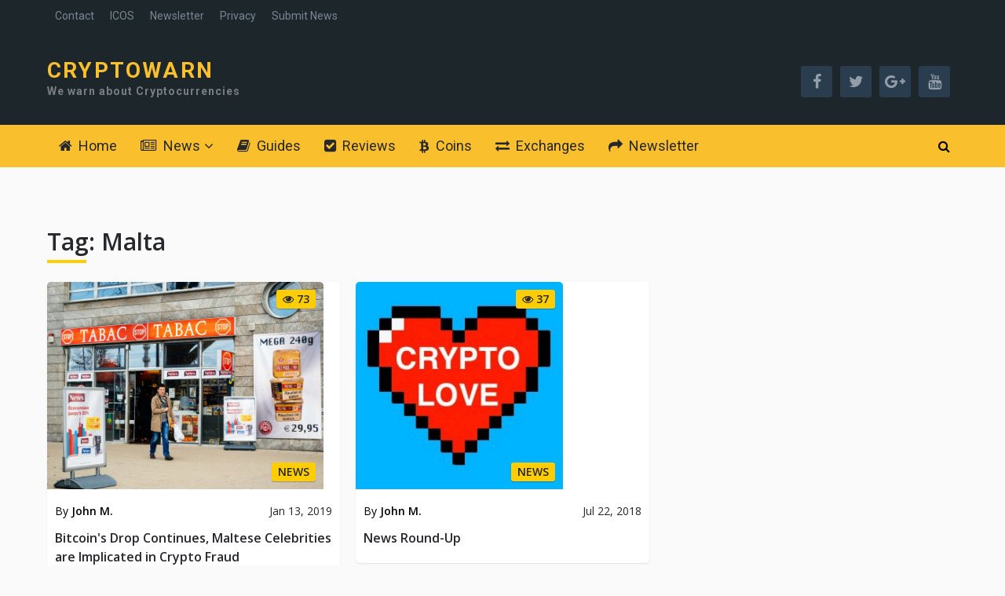

--- FILE ---
content_type: text/html; charset=UTF-8
request_url: https://cryptowarn.com/tag/malta/
body_size: 10066
content:
<!DOCTYPE html>
<html class="no-js" lang="en-US">
<head>
	<meta charset="UTF-8">
	<!-- Always force latest IE rendering engine (even in intranet) & Chrome Frame -->
	<!--[if IE ]>
	<meta http-equiv="X-UA-Compatible" content="IE=edge,chrome=1">
	<![endif]-->
	<link rel="profile" href="https://gmpg.org/xfn/11" />
	
		
		
		
					<meta name="viewport" content="width=device-width, initial-scale=1">
			<meta name="apple-mobile-web-app-capable" content="yes">
			<meta name="apple-mobile-web-app-status-bar-style" content="black">
		
			<link rel="pingback" href="https://cryptowarn.com/xmlrpc.php" />
	<title>Malta &#8211; CryptoWarn</title>
<meta name='robots' content='max-image-preview:large' />
<script type="05f4539d973222407ec62316-text/javascript">document.documentElement.className = document.documentElement.className.replace( /\bno-js\b/,'js' );</script><link rel="alternate" type="application/rss+xml" title="CryptoWarn &raquo; Feed" href="https://cryptowarn.com/feed/" />
<link rel="alternate" type="application/rss+xml" title="CryptoWarn &raquo; Comments Feed" href="https://cryptowarn.com/comments/feed/" />
<link rel="alternate" type="application/rss+xml" title="CryptoWarn &raquo; Malta Tag Feed" href="https://cryptowarn.com/tag/malta/feed/" />
<script type="05f4539d973222407ec62316-text/javascript">
window._wpemojiSettings = {"baseUrl":"https:\/\/s.w.org\/images\/core\/emoji\/14.0.0\/72x72\/","ext":".png","svgUrl":"https:\/\/s.w.org\/images\/core\/emoji\/14.0.0\/svg\/","svgExt":".svg","source":{"concatemoji":"https:\/\/cryptowarn.com\/wp-includes\/js\/wp-emoji-release.min.js"}};
/*! This file is auto-generated */
!function(i,n){var o,s,e;function c(e){try{var t={supportTests:e,timestamp:(new Date).valueOf()};sessionStorage.setItem(o,JSON.stringify(t))}catch(e){}}function p(e,t,n){e.clearRect(0,0,e.canvas.width,e.canvas.height),e.fillText(t,0,0);var t=new Uint32Array(e.getImageData(0,0,e.canvas.width,e.canvas.height).data),r=(e.clearRect(0,0,e.canvas.width,e.canvas.height),e.fillText(n,0,0),new Uint32Array(e.getImageData(0,0,e.canvas.width,e.canvas.height).data));return t.every(function(e,t){return e===r[t]})}function u(e,t,n){switch(t){case"flag":return n(e,"\ud83c\udff3\ufe0f\u200d\u26a7\ufe0f","\ud83c\udff3\ufe0f\u200b\u26a7\ufe0f")?!1:!n(e,"\ud83c\uddfa\ud83c\uddf3","\ud83c\uddfa\u200b\ud83c\uddf3")&&!n(e,"\ud83c\udff4\udb40\udc67\udb40\udc62\udb40\udc65\udb40\udc6e\udb40\udc67\udb40\udc7f","\ud83c\udff4\u200b\udb40\udc67\u200b\udb40\udc62\u200b\udb40\udc65\u200b\udb40\udc6e\u200b\udb40\udc67\u200b\udb40\udc7f");case"emoji":return!n(e,"\ud83e\udef1\ud83c\udffb\u200d\ud83e\udef2\ud83c\udfff","\ud83e\udef1\ud83c\udffb\u200b\ud83e\udef2\ud83c\udfff")}return!1}function f(e,t,n){var r="undefined"!=typeof WorkerGlobalScope&&self instanceof WorkerGlobalScope?new OffscreenCanvas(300,150):i.createElement("canvas"),a=r.getContext("2d",{willReadFrequently:!0}),o=(a.textBaseline="top",a.font="600 32px Arial",{});return e.forEach(function(e){o[e]=t(a,e,n)}),o}function t(e){var t=i.createElement("script");t.src=e,t.defer=!0,i.head.appendChild(t)}"undefined"!=typeof Promise&&(o="wpEmojiSettingsSupports",s=["flag","emoji"],n.supports={everything:!0,everythingExceptFlag:!0},e=new Promise(function(e){i.addEventListener("DOMContentLoaded",e,{once:!0})}),new Promise(function(t){var n=function(){try{var e=JSON.parse(sessionStorage.getItem(o));if("object"==typeof e&&"number"==typeof e.timestamp&&(new Date).valueOf()<e.timestamp+604800&&"object"==typeof e.supportTests)return e.supportTests}catch(e){}return null}();if(!n){if("undefined"!=typeof Worker&&"undefined"!=typeof OffscreenCanvas&&"undefined"!=typeof URL&&URL.createObjectURL&&"undefined"!=typeof Blob)try{var e="postMessage("+f.toString()+"("+[JSON.stringify(s),u.toString(),p.toString()].join(",")+"));",r=new Blob([e],{type:"text/javascript"}),a=new Worker(URL.createObjectURL(r),{name:"wpTestEmojiSupports"});return void(a.onmessage=function(e){c(n=e.data),a.terminate(),t(n)})}catch(e){}c(n=f(s,u,p))}t(n)}).then(function(e){for(var t in e)n.supports[t]=e[t],n.supports.everything=n.supports.everything&&n.supports[t],"flag"!==t&&(n.supports.everythingExceptFlag=n.supports.everythingExceptFlag&&n.supports[t]);n.supports.everythingExceptFlag=n.supports.everythingExceptFlag&&!n.supports.flag,n.DOMReady=!1,n.readyCallback=function(){n.DOMReady=!0}}).then(function(){return e}).then(function(){var e;n.supports.everything||(n.readyCallback(),(e=n.source||{}).concatemoji?t(e.concatemoji):e.wpemoji&&e.twemoji&&(t(e.twemoji),t(e.wpemoji)))}))}((window,document),window._wpemojiSettings);
</script>
<style type="text/css">
img.wp-smiley,
img.emoji {
	display: inline !important;
	border: none !important;
	box-shadow: none !important;
	height: 1em !important;
	width: 1em !important;
	margin: 0 0.07em !important;
	vertical-align: -0.1em !important;
	background: none !important;
	padding: 0 !important;
}
</style>
	<link rel='stylesheet' id='wp-block-library-css' href='https://cryptowarn.com/wp-includes/css/dist/block-library/style.min.css' type='text/css' media='all' />
<style id='classic-theme-styles-inline-css' type='text/css'>
/*! This file is auto-generated */
.wp-block-button__link{color:#fff;background-color:#32373c;border-radius:9999px;box-shadow:none;text-decoration:none;padding:calc(.667em + 2px) calc(1.333em + 2px);font-size:1.125em}.wp-block-file__button{background:#32373c;color:#fff;text-decoration:none}
</style>
<style id='global-styles-inline-css' type='text/css'>
body{--wp--preset--color--black: #000000;--wp--preset--color--cyan-bluish-gray: #abb8c3;--wp--preset--color--white: #ffffff;--wp--preset--color--pale-pink: #f78da7;--wp--preset--color--vivid-red: #cf2e2e;--wp--preset--color--luminous-vivid-orange: #ff6900;--wp--preset--color--luminous-vivid-amber: #fcb900;--wp--preset--color--light-green-cyan: #7bdcb5;--wp--preset--color--vivid-green-cyan: #00d084;--wp--preset--color--pale-cyan-blue: #8ed1fc;--wp--preset--color--vivid-cyan-blue: #0693e3;--wp--preset--color--vivid-purple: #9b51e0;--wp--preset--gradient--vivid-cyan-blue-to-vivid-purple: linear-gradient(135deg,rgba(6,147,227,1) 0%,rgb(155,81,224) 100%);--wp--preset--gradient--light-green-cyan-to-vivid-green-cyan: linear-gradient(135deg,rgb(122,220,180) 0%,rgb(0,208,130) 100%);--wp--preset--gradient--luminous-vivid-amber-to-luminous-vivid-orange: linear-gradient(135deg,rgba(252,185,0,1) 0%,rgba(255,105,0,1) 100%);--wp--preset--gradient--luminous-vivid-orange-to-vivid-red: linear-gradient(135deg,rgba(255,105,0,1) 0%,rgb(207,46,46) 100%);--wp--preset--gradient--very-light-gray-to-cyan-bluish-gray: linear-gradient(135deg,rgb(238,238,238) 0%,rgb(169,184,195) 100%);--wp--preset--gradient--cool-to-warm-spectrum: linear-gradient(135deg,rgb(74,234,220) 0%,rgb(151,120,209) 20%,rgb(207,42,186) 40%,rgb(238,44,130) 60%,rgb(251,105,98) 80%,rgb(254,248,76) 100%);--wp--preset--gradient--blush-light-purple: linear-gradient(135deg,rgb(255,206,236) 0%,rgb(152,150,240) 100%);--wp--preset--gradient--blush-bordeaux: linear-gradient(135deg,rgb(254,205,165) 0%,rgb(254,45,45) 50%,rgb(107,0,62) 100%);--wp--preset--gradient--luminous-dusk: linear-gradient(135deg,rgb(255,203,112) 0%,rgb(199,81,192) 50%,rgb(65,88,208) 100%);--wp--preset--gradient--pale-ocean: linear-gradient(135deg,rgb(255,245,203) 0%,rgb(182,227,212) 50%,rgb(51,167,181) 100%);--wp--preset--gradient--electric-grass: linear-gradient(135deg,rgb(202,248,128) 0%,rgb(113,206,126) 100%);--wp--preset--gradient--midnight: linear-gradient(135deg,rgb(2,3,129) 0%,rgb(40,116,252) 100%);--wp--preset--font-size--small: 13px;--wp--preset--font-size--medium: 20px;--wp--preset--font-size--large: 36px;--wp--preset--font-size--x-large: 42px;--wp--preset--spacing--20: 0.44rem;--wp--preset--spacing--30: 0.67rem;--wp--preset--spacing--40: 1rem;--wp--preset--spacing--50: 1.5rem;--wp--preset--spacing--60: 2.25rem;--wp--preset--spacing--70: 3.38rem;--wp--preset--spacing--80: 5.06rem;--wp--preset--shadow--natural: 6px 6px 9px rgba(0, 0, 0, 0.2);--wp--preset--shadow--deep: 12px 12px 50px rgba(0, 0, 0, 0.4);--wp--preset--shadow--sharp: 6px 6px 0px rgba(0, 0, 0, 0.2);--wp--preset--shadow--outlined: 6px 6px 0px -3px rgba(255, 255, 255, 1), 6px 6px rgba(0, 0, 0, 1);--wp--preset--shadow--crisp: 6px 6px 0px rgba(0, 0, 0, 1);}:where(.is-layout-flex){gap: 0.5em;}:where(.is-layout-grid){gap: 0.5em;}body .is-layout-flow > .alignleft{float: left;margin-inline-start: 0;margin-inline-end: 2em;}body .is-layout-flow > .alignright{float: right;margin-inline-start: 2em;margin-inline-end: 0;}body .is-layout-flow > .aligncenter{margin-left: auto !important;margin-right: auto !important;}body .is-layout-constrained > .alignleft{float: left;margin-inline-start: 0;margin-inline-end: 2em;}body .is-layout-constrained > .alignright{float: right;margin-inline-start: 2em;margin-inline-end: 0;}body .is-layout-constrained > .aligncenter{margin-left: auto !important;margin-right: auto !important;}body .is-layout-constrained > :where(:not(.alignleft):not(.alignright):not(.alignfull)){max-width: var(--wp--style--global--content-size);margin-left: auto !important;margin-right: auto !important;}body .is-layout-constrained > .alignwide{max-width: var(--wp--style--global--wide-size);}body .is-layout-flex{display: flex;}body .is-layout-flex{flex-wrap: wrap;align-items: center;}body .is-layout-flex > *{margin: 0;}body .is-layout-grid{display: grid;}body .is-layout-grid > *{margin: 0;}:where(.wp-block-columns.is-layout-flex){gap: 2em;}:where(.wp-block-columns.is-layout-grid){gap: 2em;}:where(.wp-block-post-template.is-layout-flex){gap: 1.25em;}:where(.wp-block-post-template.is-layout-grid){gap: 1.25em;}.has-black-color{color: var(--wp--preset--color--black) !important;}.has-cyan-bluish-gray-color{color: var(--wp--preset--color--cyan-bluish-gray) !important;}.has-white-color{color: var(--wp--preset--color--white) !important;}.has-pale-pink-color{color: var(--wp--preset--color--pale-pink) !important;}.has-vivid-red-color{color: var(--wp--preset--color--vivid-red) !important;}.has-luminous-vivid-orange-color{color: var(--wp--preset--color--luminous-vivid-orange) !important;}.has-luminous-vivid-amber-color{color: var(--wp--preset--color--luminous-vivid-amber) !important;}.has-light-green-cyan-color{color: var(--wp--preset--color--light-green-cyan) !important;}.has-vivid-green-cyan-color{color: var(--wp--preset--color--vivid-green-cyan) !important;}.has-pale-cyan-blue-color{color: var(--wp--preset--color--pale-cyan-blue) !important;}.has-vivid-cyan-blue-color{color: var(--wp--preset--color--vivid-cyan-blue) !important;}.has-vivid-purple-color{color: var(--wp--preset--color--vivid-purple) !important;}.has-black-background-color{background-color: var(--wp--preset--color--black) !important;}.has-cyan-bluish-gray-background-color{background-color: var(--wp--preset--color--cyan-bluish-gray) !important;}.has-white-background-color{background-color: var(--wp--preset--color--white) !important;}.has-pale-pink-background-color{background-color: var(--wp--preset--color--pale-pink) !important;}.has-vivid-red-background-color{background-color: var(--wp--preset--color--vivid-red) !important;}.has-luminous-vivid-orange-background-color{background-color: var(--wp--preset--color--luminous-vivid-orange) !important;}.has-luminous-vivid-amber-background-color{background-color: var(--wp--preset--color--luminous-vivid-amber) !important;}.has-light-green-cyan-background-color{background-color: var(--wp--preset--color--light-green-cyan) !important;}.has-vivid-green-cyan-background-color{background-color: var(--wp--preset--color--vivid-green-cyan) !important;}.has-pale-cyan-blue-background-color{background-color: var(--wp--preset--color--pale-cyan-blue) !important;}.has-vivid-cyan-blue-background-color{background-color: var(--wp--preset--color--vivid-cyan-blue) !important;}.has-vivid-purple-background-color{background-color: var(--wp--preset--color--vivid-purple) !important;}.has-black-border-color{border-color: var(--wp--preset--color--black) !important;}.has-cyan-bluish-gray-border-color{border-color: var(--wp--preset--color--cyan-bluish-gray) !important;}.has-white-border-color{border-color: var(--wp--preset--color--white) !important;}.has-pale-pink-border-color{border-color: var(--wp--preset--color--pale-pink) !important;}.has-vivid-red-border-color{border-color: var(--wp--preset--color--vivid-red) !important;}.has-luminous-vivid-orange-border-color{border-color: var(--wp--preset--color--luminous-vivid-orange) !important;}.has-luminous-vivid-amber-border-color{border-color: var(--wp--preset--color--luminous-vivid-amber) !important;}.has-light-green-cyan-border-color{border-color: var(--wp--preset--color--light-green-cyan) !important;}.has-vivid-green-cyan-border-color{border-color: var(--wp--preset--color--vivid-green-cyan) !important;}.has-pale-cyan-blue-border-color{border-color: var(--wp--preset--color--pale-cyan-blue) !important;}.has-vivid-cyan-blue-border-color{border-color: var(--wp--preset--color--vivid-cyan-blue) !important;}.has-vivid-purple-border-color{border-color: var(--wp--preset--color--vivid-purple) !important;}.has-vivid-cyan-blue-to-vivid-purple-gradient-background{background: var(--wp--preset--gradient--vivid-cyan-blue-to-vivid-purple) !important;}.has-light-green-cyan-to-vivid-green-cyan-gradient-background{background: var(--wp--preset--gradient--light-green-cyan-to-vivid-green-cyan) !important;}.has-luminous-vivid-amber-to-luminous-vivid-orange-gradient-background{background: var(--wp--preset--gradient--luminous-vivid-amber-to-luminous-vivid-orange) !important;}.has-luminous-vivid-orange-to-vivid-red-gradient-background{background: var(--wp--preset--gradient--luminous-vivid-orange-to-vivid-red) !important;}.has-very-light-gray-to-cyan-bluish-gray-gradient-background{background: var(--wp--preset--gradient--very-light-gray-to-cyan-bluish-gray) !important;}.has-cool-to-warm-spectrum-gradient-background{background: var(--wp--preset--gradient--cool-to-warm-spectrum) !important;}.has-blush-light-purple-gradient-background{background: var(--wp--preset--gradient--blush-light-purple) !important;}.has-blush-bordeaux-gradient-background{background: var(--wp--preset--gradient--blush-bordeaux) !important;}.has-luminous-dusk-gradient-background{background: var(--wp--preset--gradient--luminous-dusk) !important;}.has-pale-ocean-gradient-background{background: var(--wp--preset--gradient--pale-ocean) !important;}.has-electric-grass-gradient-background{background: var(--wp--preset--gradient--electric-grass) !important;}.has-midnight-gradient-background{background: var(--wp--preset--gradient--midnight) !important;}.has-small-font-size{font-size: var(--wp--preset--font-size--small) !important;}.has-medium-font-size{font-size: var(--wp--preset--font-size--medium) !important;}.has-large-font-size{font-size: var(--wp--preset--font-size--large) !important;}.has-x-large-font-size{font-size: var(--wp--preset--font-size--x-large) !important;}
.wp-block-navigation a:where(:not(.wp-element-button)){color: inherit;}
:where(.wp-block-post-template.is-layout-flex){gap: 1.25em;}:where(.wp-block-post-template.is-layout-grid){gap: 1.25em;}
:where(.wp-block-columns.is-layout-flex){gap: 2em;}:where(.wp-block-columns.is-layout-grid){gap: 2em;}
.wp-block-pullquote{font-size: 1.5em;line-height: 1.6;}
</style>
<link rel='stylesheet' id='wp_review-style-css' href='https://cryptowarn.com/wp-content/plugins/wp-review/public/css/wp-review.css' type='text/css' media='all' />
<link rel='stylesheet' id='crypto-stylesheet-css' href='https://cryptowarn.com/wp-content/themes/mts_crypto/style.css' type='text/css' media='all' />
<style id='crypto-stylesheet-inline-css' type='text/css'>

		body {background-color:#fafafa;background-image:url(https://cryptowarn.com/wp-content/themes/mts_crypto/images/nobg.png);}
		#header {background-color:#1d272b;background-image:url(https://cryptowarn.com/wp-content/themes/mts_crypto/images/nobg.png);}
		.main-menu, .search-open, .mobile-menu-active .navigation.mobile-menu-wrapper, #secondary-navigation .navigation ul ul {background-color:#fabf2c;background-image:url(https://cryptowarn.com/wp-content/themes/mts_crypto/images/nobg.png);}
		#primary-navigation, #primary-navigation .navigation ul ul {background-color:#1d272b;background-image:url(https://cryptowarn.com/wp-content/themes/mts_crypto/images/nobg.png);}
		.featured-area {background-color:#1d272b;background-image:url(https://cryptowarn.com/wp-content/themes/mts_crypto/images/nobg.png);}
		.small-thumb-posts {background-color:#ffffff;background-image:url(https://cryptowarn.com/wp-content/themes/mts_crypto/images/nobg.png);}
		#site-footer {background-color:#253137;background-image:url(https://cryptowarn.com/wp-content/themes/mts_crypto/images/nobg.png);}

		a, a:hover, .readMore a:hover, .primary-slider .btn-prev-next a:hover, #primary-navigation .navigation .menu a:hover, .copyrights a:hover, body .slide-post-info .thecategory a, .priceTable .base, .mts-team-title, #site-footer .widget li a:hover, .crypto-price .priceName, #secondary-navigation .navigation .menu .sub-menu > li:hover > a, .mts-archive-coin-item-thumb-name:hover .title { color:#ffcd04; }

		.latestPost:before, .featured-category-title:after, #move-to-top, .tagcloud a, input[type='submit'], .ball-pulse > div, .pace .pace-progress, .latestPost-review-wrapper, .latestPost .review-type-circle.latestPost-review-wrapper, .widget .review-total-only.large-thumb, #wpmm-megamenu .review-total-only, .owl-controls .owl-dot.active span, .owl-controls .owl-dot:hover span, .widget .wp_review_tab_widget_content .tab_title.selected a, .owl-prev:hover, .owl-next:hover, .woocommerce a.button, .woocommerce-page a.button, .woocommerce button.button, .woocommerce-page button.button, .woocommerce input.button, .woocommerce-page input.button, .woocommerce #respond input#submit, .woocommerce-page #respond input#submit, .woocommerce #content input.button, .woocommerce-page #content input.button, .woocommerce #respond input#submit.alt, .woocommerce a.button.alt, .woocommerce button.button.alt, .woocommerce input.button.alt, .woocommerce #respond input#submit.alt.disabled, .woocommerce #respond input#submit.alt:disabled, .woocommerce #respond input#submit.alt:disabled[disabled], .woocommerce a.button.alt.disabled, .woocommerce a.button.alt:disabled, .woocommerce a.button.alt:disabled[disabled], .woocommerce button.button.alt.disabled, .woocommerce button.button.alt:disabled, .woocommerce button.button.alt:disabled[disabled], .woocommerce input.button.alt:disabled, .woocommerce input.button.alt:disabled[disabled], .woocommerce span.onsale, #commentform input#submit, .woocommerce-account .woocommerce-MyAccount-navigation li.is-active, #wp-calendar td#today, .tags > a, body .owl-prev, body .owl-next, .latestPost .thecategory, .latestPost.grid .views, .widget h3:before, .woocommerce #respond input#submit.alt:hover, .woocommerce a.button.alt:hover, .woocommerce button.button.alt:hover, .woocommerce input.button.alt:hover, .woocommerce #respond input#submit:hover, .woocommerce a.button:hover, .woocommerce button.button:hover, .woocommerce input.button:hover, .postsby:before, .mts-icos-tabs .links .active a, .widget .wp-subscribe-wrap input.submit, .crypto-price .currencyMenuBox .toPriceMenu:hover, .latestPost .thecategory, .latestPost.grid .views, .single_post .thecategory, .pagination a:hover, #load-posts a:hover, .pagination li.nav-previous a:hover, .pagination li.nav-next a:hover, .single_post .pagination a:hover .currenttext, .currenttext, .page-numbers.current, .author-social a:hover, .woocommerce nav.woocommerce-pagination ul li span.current, .woocommerce-page nav.woocommerce-pagination ul li span.current, .woocommerce #content nav.woocommerce-pagination ul li span.current, .woocommerce-page #content nav.woocommerce-pagination ul li span.current, .woocommerce nav.woocommerce-pagination ul li a:focus, .woocommerce nav.woocommerce-pagination ul li a:hover { background-color:#ffcd04; color:#27282d; }

		.widget .wpt_widget_content .tab_title.selected a, .woocommerce-product-search button[type='submit'], .woocommerce .woocommerce-widget-layered-nav-dropdown__submit { background-color:#ffcd04; }

		.postauthor-inner, .widget .wpt_widget_content .tab_title.selected a, .widget .wpt_widget_content .tab_title a, .woocommerce nav.woocommerce-pagination ul li a:focus, .woocommerce nav.woocommerce-pagination ul li a:hover, .woocommerce nav.woocommerce-pagination ul li span.current, .mts-team-title, .widget .wp_review_tab_widget_content .tab_title.selected a { border-color:#ffcd04; }

		.ccc-widget.ccc-converter > div { border-color:#ffcd04!important; }

		.small-thumb-posts { border-color:#ffcd04; }

		.latestPost.grid .latestPost-inner:hover { box-shadow: 0 2px 2px 0 rgba( 255, 205, 4, 0.75 ); }

		#secondary-navigation .navigation .menu > li:hover a, #secondary-navigation .navigation .menu > li.current-menu-item > a, #secondary-navigation .sub-menu a:hover, #site-header .header-search:hover #s, #site-header .header-search:focus #s, #load-posts a, .pagination li.nav-previous a, .pagination li.nav-next a, .single_post .pagination a .currenttext { background :#1d272b; color :#c8d0da; }

		.featured-area .widget .post-title, .featured-area .sidebar .widget .entry-title, .featured-area .widget { color :#27282d; }

		.header-button a:hover { background-color: #253237!important }

		
		
		
		.header-social a.header-facebook { color: #929da9; background-color: #293d4e; }.header-social a.header-facebook:hover { background-color: #30475b; }.header-social a.header-twitter { color: #929da9; background-color: #293d4e; }.header-social a.header-twitter:hover { background-color: #30475b; }.header-social a.header-google-plus { color: #929da9; background-color: #293d4e; }.header-social a.header-google-plus:hover { background-color: #30475b; }.header-social a.header-youtube { color: #929da9; background-color: #293d4e; }.header-social a.header-youtube:hover { background-color: #30475b; }
		.comment.bypostauthor .fn:after { content: "Author"; font-size: 15px; padding: 1px 10px; border: 1px solid #000; margin-left: 8px; }
		
		
		
		
			
</style>
<link rel='stylesheet' id='owl-carousel-css' href='https://cryptowarn.com/wp-content/themes/mts_crypto/css/owl.carousel.css' type='text/css' media='all' />
<link rel='stylesheet' id='responsive-css' href='https://cryptowarn.com/wp-content/themes/mts_crypto/css/responsive.css' type='text/css' media='all' />
<link rel='stylesheet' id='fontawesome-css' href='https://cryptowarn.com/wp-content/themes/mts_crypto/css/font-awesome.min.css' type='text/css' media='all' />
<script type="05f4539d973222407ec62316-text/javascript" src='https://cryptowarn.com/wp-includes/js/jquery/jquery.min.js' id='jquery-core-js'></script>
<script type="05f4539d973222407ec62316-text/javascript" src='https://cryptowarn.com/wp-includes/js/jquery/jquery-migrate.min.js' id='jquery-migrate-js'></script>
<script type="05f4539d973222407ec62316-text/javascript" id='mts_ajax-js-extra'>
/* <![CDATA[ */
var mts_ajax_loadposts = {"startPage":"1","maxPages":"1","nextLink":"","autoLoad":"","i18n_loadmore":"Load more posts","i18n_loading":"Loading...","i18n_nomore":"No more posts."};
var mts_ajax_search = {"url":"https:\/\/cryptowarn.com\/wp-admin\/admin-ajax.php","ajax_search":"1"};
/* ]]> */
</script>
<script type="05f4539d973222407ec62316-text/javascript" async="async" src='https://cryptowarn.com/wp-content/themes/mts_crypto/js/ajax.js' id='mts_ajax-js'></script>
<script type="05f4539d973222407ec62316-text/javascript" src='https://cryptowarn.com/wp-content/themes/mts_crypto/js/history.js' id='historyjs-js'></script>
<link rel="https://api.w.org/" href="https://cryptowarn.com/wp-json/" /><link rel="alternate" type="application/json" href="https://cryptowarn.com/wp-json/wp/v2/tags/227" /><link rel="EditURI" type="application/rsd+xml" title="RSD" href="https://cryptowarn.com/xmlrpc.php?rsd" />
<meta name="generator" content="WordPress 6.3.7" />
<link href="//fonts.googleapis.com/css?family=Roboto:700|Roboto:normal|Open+Sans:600|Open+Sans:normal|Roboto:500|Roboto:300&amp;subset=latin" rel="stylesheet" type="text/css">
<style type="text/css">
#header #logo a, .site-description { font-family: 'Roboto'; font-weight: 700; font-size: 28px; color: #fabf2c;text-transform: uppercase; letter-spacing: 2.20px; }
#primary-navigation a { font-family: 'Roboto'; font-weight: normal; font-size: 14px; color: #788694; }
#secondary-navigation a { font-family: 'Roboto'; font-weight: normal; font-size: 18px; color: #27282d; }
.primary-slider .slide-title { font-family: 'Open Sans'; font-weight: 600; font-size: 28px; color: #ffffff;line-height: 1.4; }
.small-thumb-posts .latestPost .title { font-family: 'Open Sans'; font-weight: 600; font-size: 16px; color: #010101;line-height: 1.3; }
.latestPost .title { font-family: 'Open Sans'; font-weight: 600; font-size: 16px; color: #27282d;line-height: 1.5; }
.latestPost.list .title { font-family: 'Open Sans'; font-weight: 600; font-size: 18px; color: #010101;line-height: 1.4; }
.post-info, .pagination, .breadcrumb, .post-excerpt, .slide-post-info { font-family: 'Open Sans'; font-weight: normal; font-size: 14px; color: #000000; }
.single-title { font-family: 'Open Sans'; font-weight: 600; font-size: 30px; color: #010101; }
body { font-family: 'Open Sans'; font-weight: normal; font-size: 16px; color: #27282d;line-height: 1.8; }
.widget h3 { font-family: 'Open Sans'; font-weight: 600; font-size: 20px; color: #ffffff; }
.widget .post-title, .widget-slider .slide-title, .sidebar .widget .entry-title { font-family: 'Open Sans'; font-weight: 600; font-size: 16px; color: #ffcd04; }
.widget { font-family: 'Open Sans'; font-weight: normal; font-size: 14px; color: #ffffff; }
#site-footer .widget h3 { font-family: 'Roboto'; font-weight: 500; font-size: 18px; color: #ffffff; }
#site-footer .widget .post-title, #site-footer .widget-slider .slide-title, #site-footer .widget .entry-title { font-family: 'Roboto'; font-weight: 500; font-size: 14px; color: #7d7e81; }
#site-footer, #site-footer .widget, #site-footer .post-info > span, #site-footer .post-excerpt { font-family: 'Roboto'; font-weight: normal; font-size: 14px; color: #788694; }
.copyrights { font-family: 'Roboto'; font-weight: 300; font-size: 14px; color: #788694; }
h1 { font-family: 'Open Sans'; font-weight: 600; font-size: 36px; color: #27282d; }
h2 { font-family: 'Open Sans'; font-weight: 600; font-size: 32px; color: #27282d; }
h3 { font-family: 'Open Sans'; font-weight: 600; font-size: 30px; color: #27282d; }
h4 { font-family: 'Open Sans'; font-weight: 600; font-size: 28px; color: #27282d; }
h5 { font-family: 'Open Sans'; font-weight: 600; font-size: 24px; color: #27282d; }
h6 { font-family: 'Open Sans'; font-weight: 600; font-size: 20px; color: #27282d; }
</style>
<meta name="google-site-verification" content="ND6sck7P0depWM88ejzNrSFovD2gRe6lc2APKnj1De0" />
<meta name="google-site-verification" content="B6dCNU55CSY_l7ovNlTc7iIy6wv2VtHBzwlHiXKksac" />


<style type="text/css">.recentcomments a{display:inline !important;padding:0 !important;margin:0 !important;}</style></head>
<body id="blog" class="archive tag tag-malta tag-227 main">
	<div class="main-container">
		<header id="site-header" role="banner" itemscope itemtype="http://schema.org/WPHeader">
							<div id="primary-navigation" role="navigation" itemscope itemtype="http://schema.org/SiteNavigationElement">
						<div class="container">
														<nav class="navigation clearfix">
																	<ul class="menu clearfix">
										<li class="page_item page-item-779"><a href="https://cryptowarn.com/contact/">Contact</a></li>
<li class="page_item page-item-1186"><a href="https://cryptowarn.com/icos/">ICOS</a></li>
<li class="page_item page-item-325"><a href="https://cryptowarn.com/newsletter/">Newsletter</a></li>
<li class="page_item page-item-1069"><a href="https://cryptowarn.com/privacy/">Privacy</a></li>
<li class="page_item page-item-1144"><a href="https://cryptowarn.com/submit-news/">Submit News</a></li>
									</ul>
															</nav>
						</div>
					</div>
						        <div id="header">
					<div class="container clearfix">
						<div class="inner-header">
							<div class="logo-wrap">
								
																			<h2 id="logo" class="text-logo" itemprop="headline">
											<a href="https://cryptowarn.com">CryptoWarn</a>
										</h2><!-- END #logo -->
																		<div class="site-description" itemprop="description">
										We warn about Cryptocurrencies									</div>

															</div>

							<div class="mts-header-button-social">
																	<div class="header-social">
																																	<a href="https://facebook.com/mythemeshop" class="header-facebook" target="_blank"><span class="fa fa-facebook"></span></a>
																																												<a href="https://twitter.com/mythemeshopteam" class="header-twitter" target="_blank"><span class="fa fa-twitter"></span></a>
																																												<a href="https://plus.google.com/+MyThemeShop" class="header-google-plus" target="_blank"><span class="fa fa-google-plus"></span></a>
																																												<a href="https://www.youtube.com/user/MyThemeShopTube/" class="header-youtube" target="_blank"><span class="fa fa-youtube"></span></a>
																														</div>
																						   	</div>
							
						</div>	

					</div><!--#header-->
				</div>
		    				<div id="catcher" class="clear" ></div>
				<div class="sticky-navigation main-menu" role="navigation" itemscope itemtype="http://schema.org/SiteNavigationElement">
								<div class="container clearfix">
					<div id="secondary-navigation" role="navigation" itemscope itemtype="http://schema.org/SiteNavigationElement">
					<a href="#" id="pull" class="toggle-mobile-menu">Menu</a>
											<nav class="navigation clearfix mobile-menu-wrapper">
															<ul id="menu-main" class="menu clearfix"><li id="menu-item-1158" class="menu-item menu-item-type-custom menu-item-object-custom menu-item-home menu-item-1158"><a href="https://cryptowarn.com/"><i class="fa fa-home"></i> Home</a><style>.menu-item-1158 a:hover { color:!important;} .navigation ul .menu-item-1158 ul {border-top-color:;}</style></li>
<li id="menu-item-1149" class="menu-item menu-item-type-taxonomy menu-item-object-category menu-item-has-children menu-item-1149"><a href="https://cryptowarn.com/category/news/"><i class="fa fa-newspaper-o"></i> News</a><style>.menu-item-1149 a:hover { color:!important;} .navigation ul .menu-item-1149 ul {border-top-color:;}</style>
<ul class="sub-menu">
	<li id="menu-item-1172" class="menu-item menu-item-type-taxonomy menu-item-object-post_tag menu-item-1172"><a href="https://cryptowarn.com/tag/bitcoin/">Bitcoin News</a><style>.menu-item-1172 a:hover { color:!important;} .navigation ul .menu-item-1172 ul {border-top-color:;}</style></li>
	<li id="menu-item-1173" class="menu-item menu-item-type-taxonomy menu-item-object-post_tag menu-item-1173"><a href="https://cryptowarn.com/tag/ethereum/">Ethereum News</a><style>.menu-item-1173 a:hover { color:!important;} .navigation ul .menu-item-1173 ul {border-top-color:;}</style></li>
	<li id="menu-item-1174" class="menu-item menu-item-type-taxonomy menu-item-object-post_tag menu-item-1174"><a href="https://cryptowarn.com/tag/ripple/">Ripple News</a><style>.menu-item-1174 a:hover { color:!important;} .navigation ul .menu-item-1174 ul {border-top-color:;}</style></li>
	<li id="menu-item-1176" class="menu-item menu-item-type-taxonomy menu-item-object-post_tag menu-item-1176"><a href="https://cryptowarn.com/tag/bitcoin-cash/">Bitcoin Cash News</a><style>.menu-item-1176 a:hover { color:!important;} .navigation ul .menu-item-1176 ul {border-top-color:;}</style></li>
	<li id="menu-item-1178" class="menu-item menu-item-type-taxonomy menu-item-object-post_tag menu-item-1178"><a href="https://cryptowarn.com/tag/dash/">Dash News</a><style>.menu-item-1178 a:hover { color:!important;} .navigation ul .menu-item-1178 ul {border-top-color:;}</style></li>
	<li id="menu-item-1180" class="menu-item menu-item-type-taxonomy menu-item-object-post_tag menu-item-1180"><a href="https://cryptowarn.com/tag/litecoin/">Litecoin News</a><style>.menu-item-1180 a:hover { color:!important;} .navigation ul .menu-item-1180 ul {border-top-color:;}</style></li>
	<li id="menu-item-1181" class="menu-item menu-item-type-taxonomy menu-item-object-post_tag menu-item-1181"><a href="https://cryptowarn.com/tag/monero/">Monero News</a><style>.menu-item-1181 a:hover { color:!important;} .navigation ul .menu-item-1181 ul {border-top-color:;}</style></li>
	<li id="menu-item-1183" class="menu-item menu-item-type-taxonomy menu-item-object-post_tag menu-item-1183"><a href="https://cryptowarn.com/tag/zcash/">Zcash News</a><style>.menu-item-1183 a:hover { color:!important;} .navigation ul .menu-item-1183 ul {border-top-color:;}</style></li>
	<li id="menu-item-1182" class="menu-item menu-item-type-taxonomy menu-item-object-post_tag menu-item-1182"><a href="https://cryptowarn.com/tag/neo/">NEO News</a><style>.menu-item-1182 a:hover { color:!important;} .navigation ul .menu-item-1182 ul {border-top-color:;}</style></li>
	<li id="menu-item-1175" class="menu-item menu-item-type-taxonomy menu-item-object-post_tag menu-item-1175"><a href="https://cryptowarn.com/tag/altcoins/">Altcoins News</a><style>.menu-item-1175 a:hover { color:!important;} .navigation ul .menu-item-1175 ul {border-top-color:;}</style></li>
	<li id="menu-item-1177" class="menu-item menu-item-type-taxonomy menu-item-object-post_tag menu-item-1177"><a href="https://cryptowarn.com/tag/blockchain/">Blockchain News</a><style>.menu-item-1177 a:hover { color:!important;} .navigation ul .menu-item-1177 ul {border-top-color:;}</style></li>
</ul>
</li>
<li id="menu-item-1150" class="menu-item menu-item-type-taxonomy menu-item-object-category menu-item-1150"><a href="https://cryptowarn.com/category/guides/"><i class="fa fa-book"></i> Guides</a><style>.menu-item-1150 a:hover { color:!important;} .navigation ul .menu-item-1150 ul {border-top-color:;}</style></li>
<li id="menu-item-1151" class="menu-item menu-item-type-taxonomy menu-item-object-category menu-item-1151"><a href="https://cryptowarn.com/category/reviews/"><i class="fa fa-check-square"></i> Reviews</a><style>.menu-item-1151 a:hover { color:!important;} .navigation ul .menu-item-1151 ul {border-top-color:;}</style></li>
<li id="menu-item-1152" class="menu-item menu-item-type-taxonomy menu-item-object-category menu-item-1152"><a href="https://cryptowarn.com/category/coins/"><i class="fa fa-bitcoin"></i> Coins</a><style>.menu-item-1152 a:hover { color:!important;} .navigation ul .menu-item-1152 ul {border-top-color:;}</style></li>
<li id="menu-item-1153" class="menu-item menu-item-type-taxonomy menu-item-object-category menu-item-1153"><a href="https://cryptowarn.com/category/exchanges/"><i class="fa fa-exchange"></i> Exchanges</a><style>.menu-item-1153 a:hover { color:!important;} .navigation ul .menu-item-1153 ul {border-top-color:;}</style></li>
<li id="menu-item-1157" class="menu-item menu-item-type-post_type menu-item-object-page menu-item-1157"><a href="https://cryptowarn.com/newsletter/"><i class="fa fa-mail-forward"></i> Newsletter</a><style>.menu-item-1157 a:hover { color:!important;} .navigation ul .menu-item-1157 ul {border-top-color:;}</style></li>
</ul>													</nav>
										</div>
											<div id="search-6" class="widget header-search">
							
<form method="get" id="searchform" class="search-form" action="https://cryptowarn.com" _lpchecked="1">
	<fieldset>
		<input type="search" name="s" id="s" value="" placeholder="Search"  autocomplete="off" />
		<button id="search-image" class="sbutton" type="submit" value=""><i class="fa fa-search"></i></button>
	</fieldset>
</form>
						</div><!-- END #search-6 -->
		  							</div>
			</div><!--.container-->
			
		    	<div class="crypto-price clearfix">
		    		<div class="container">
		    			
													<span class="first-price-block">
								<script type="05f4539d973222407ec62316-text/javascript">
									baseUrl = "https://widgets.cryptocompare.com/";
									var scripts = document.getElementsByTagName("script");
									var embedder = scripts[ scripts.length - 1 ];
									(function (){
									var appName = encodeURIComponent(window.location.hostname);
									if(appName==""){appName="local";}
									var s = document.createElement("script");
									s.type = "text/javascript";
									s.async = true;
									var theUrl = baseUrl+'serve/v2/coin/header?fsyms=BTC,ETH,XRP,BCH&tsyms=USD,EUR,CNY,GBP,RUB&links=/bitcoin-price-index,/ethereum-price-index,/ripple-price-index,/bitcoin-cash-price-index';
									s.src = theUrl + ( theUrl.indexOf("?") >= 0 ? "&" : "?") + "app=" + appName;
									embedder.parentNode.appendChild(s);
									})();
								</script>
							</span>
							<span class="second-price-block">
								<script type="05f4539d973222407ec62316-text/javascript">
									baseUrl = "https://widgets.cryptocompare.com/";
									var scripts = document.getElementsByTagName("script");
									var embedder = scripts[ scripts.length - 1 ];
									(function (){
									var appName = encodeURIComponent(window.location.hostname);
									if(appName==""){appName="local";}
									var s = document.createElement("script");
									s.type = "text/javascript";
									s.async = true;
									var theUrl = baseUrl+'serve/v2/coin/header?fsyms=LTC,ADA,XLM&tsyms=USD,EUR,CNY,GBP,RUB&links=/litecoin-price-index,/cardano-price-index,/stellar-price-index';
									s.src = theUrl + ( theUrl.indexOf("?") >= 0 ? "&" : "?") + "app=" + appName;
									embedder.parentNode.appendChild(s);
									})();
									
    								jQuery(document).ready(function($) {
    									var coins = ["\/bitcoin-price-index","\/ethereum-price-index","\/ripple-price-index","\/bitcoin-cash-price-index","\/litecoin-price-index","\/cardano-price-index","\/stellar-price-index"];
    									jQuery(window).load(function(){
    									    jQuery('.ccc-coin-container').each(function(i) {
    									        jQuery(this).find('a').attr('href', 'https://cryptowarn.com'+coins[i]);
    									    });
    								    });
    								});
								</script>
							</span>
											</div>
				</div>
				
		    		</header>

		<div id="page">
	<div class="article">
		<div id="content_box">
			<h1 class="postsby">
				<span>Tag: <span>Malta</span></span>
			</h1>
			<p></p>
			
			
			<div class="blog-section-grid-posts clearfix">
													<article class="latestPost excerpt grid">
									<div class="latestPost-inner">	
				<a href="https://cryptowarn.com/news/bitcoins-drop-continues-maltese-celebrities-are-implicated-in-crypto-fraud/" title="Bitcoin&#039;s Drop Continues, Maltese Celebrities are Implicated in Crypto Fraud" class="post-image post-image-left">
					<div class="featured-thumbnail"><img width="352" height="264" src="https://cryptowarn.com/wp-content/uploads/2019/01/tabac-bitcoin-news-round-up-cryptocurrencies-1.jpg" class="attachment-crypto-featured size-crypto-featured wp-post-image" alt="" decoding="async" title="" fetchpriority="high" srcset="https://cryptowarn.com/wp-content/uploads/2019/01/tabac-bitcoin-news-round-up-cryptocurrencies-1.jpg 1500w, https://cryptowarn.com/wp-content/uploads/2019/01/tabac-bitcoin-news-round-up-cryptocurrencies-1-300x225.jpg 300w, https://cryptowarn.com/wp-content/uploads/2019/01/tabac-bitcoin-news-round-up-cryptocurrencies-1-768x576.jpg 768w, https://cryptowarn.com/wp-content/uploads/2019/01/tabac-bitcoin-news-round-up-cryptocurrencies-1-1024x768.jpg 1024w" sizes="(max-width: 352px) 100vw, 352px" /></div>																	<span class="views" title="Views">              
								<i class="fa fa-eye"></i> 73							</span>
							
																<div class="thecategory">news</div>
									</a>
				<header>
								<div class="post-info">
								<span class="theauthor"><span>By <a href="https://cryptowarn.com/author/publisher1/" title="Posts by John M." rel="author">John M.</a></span></span>
								<span class="thetime date updated"><span>Jan 13, 2019</span></span>
							</div>
							<h2 class="title front-view-title"><a href="https://cryptowarn.com/news/bitcoins-drop-continues-maltese-celebrities-are-implicated-in-crypto-fraud/" title="Bitcoin&#039;s Drop Continues, Maltese Celebrities are Implicated in Crypto Fraud">Bitcoin&#039;s Drop Continues, Maltese Celebrities are Implicated in Crypto Fraud</a></h2>
				</header>
			</div>	
				
						</article>							
									<article class="latestPost excerpt grid">
									<div class="latestPost-inner">	
				<a href="https://cryptowarn.com/news/news-round-up/" title="News Round-Up" class="post-image post-image-left">
					<div class="featured-thumbnail"><img width="264" height="264" src="https://cryptowarn.com/wp-content/uploads/2018/07/crypto-love-1.jpg" class="attachment-crypto-featured size-crypto-featured wp-post-image" alt="" decoding="async" title="" srcset="https://cryptowarn.com/wp-content/uploads/2018/07/crypto-love-1.jpg 900w, https://cryptowarn.com/wp-content/uploads/2018/07/crypto-love-1-150x150.jpg 150w, https://cryptowarn.com/wp-content/uploads/2018/07/crypto-love-1-300x300.jpg 300w, https://cryptowarn.com/wp-content/uploads/2018/07/crypto-love-1-768x768.jpg 768w" sizes="(max-width: 264px) 100vw, 264px" /></div>																	<span class="views" title="Views">              
								<i class="fa fa-eye"></i> 37							</span>
							
																<div class="thecategory">news</div>
									</a>
				<header>
								<div class="post-info">
								<span class="theauthor"><span>By <a href="https://cryptowarn.com/author/publisher1/" title="Posts by John M." rel="author">John M.</a></span></span>
								<span class="thetime date updated"><span>Jul 22, 2018</span></span>
							</div>
							<h2 class="title front-view-title"><a href="https://cryptowarn.com/news/news-round-up/" title="News Round-Up">News Round-Up</a></h2>
				</header>
			</div>	
				
						</article>							
																<div class="pagination pagination-previous-next">
			<ul>
				<li class="nav-previous"></li>
				<li class="nav-next"></li>
			</ul>
			</div>
										</div>

			
		</div>
	</div>

	</div><!--#page-->
	<footer id="site-footer" role="contentinfo" itemscope itemtype="http://schema.org/WPFooter">
					<div class="container">
				<div class="footer-widgets first-footer-widgets widgets-num-3">
											<div class="f-widget f-widget-1">
													</div>
											<div class="f-widget f-widget-2">
													</div>
											<div class="f-widget last f-widget-3">
													</div>
									</div><!--.first-footer-widgets-->
			</div>	
				<div class="copyrights">
			<div class="container">
				<!--start copyrights-->
<div class="row" id="copyright-note">
<div><a href=" https://cryptowarn.com/" title=" We warn about Cryptocurrencies">CryptoWarn</a> Copyright &copy; 2026.</div>
<div class="to-top"> &nbsp;</div>
</div>
<!--end copyrights-->
			</div>
		</div> 
	</footer><!--#site-footer-->
</div><!--.main-container-->
		<!--start footer code-->
		<!-- Global site tag (gtag.js) - Google Analytics -->
<script async src="https://www.googletagmanager.com/gtag/js?id=UA-115175244-1" type="05f4539d973222407ec62316-text/javascript"></script>
<script type="05f4539d973222407ec62316-text/javascript">
  window.dataLayer = window.dataLayer || [];
  function gtag(){dataLayer.push(arguments);}
  gtag('js', new Date());

  gtag('config', 'UA-115175244-1');
</script>
	<!--end footer code-->
	<script type="05f4539d973222407ec62316-text/javascript" id='customscript-js-extra'>
/* <![CDATA[ */
var mts_customscript = {"responsive":"1","nav_menu":"both"};
/* ]]> */
</script>
<script type="05f4539d973222407ec62316-text/javascript" async="async" src='https://cryptowarn.com/wp-content/themes/mts_crypto/js/customscript.js' id='customscript-js'></script>
<script type="05f4539d973222407ec62316-text/javascript" id='owl-carousel-js-extra'>
/* <![CDATA[ */
var slideropts = {"rtl_support":"0","nav_support":"1","dots_support":"0"};
/* ]]> */
</script>
<script type="05f4539d973222407ec62316-text/javascript" async="async" src='https://cryptowarn.com/wp-content/themes/mts_crypto/js/owl.carousel.min.js' id='owl-carousel-js'></script>
<script type="05f4539d973222407ec62316-text/javascript" async="async" src='https://cryptowarn.com/wp-content/themes/mts_crypto/js/sticky.js' id='StickyNav-js'></script>
<script type="05f4539d973222407ec62316-text/javascript" src='https://cryptowarn.com/wp-content/plugins/wp-review/public/js/js.cookie.min.js' id='js-cookie-js'></script>
<script type="05f4539d973222407ec62316-text/javascript" src='https://cryptowarn.com/wp-includes/js/underscore.min.js' id='underscore-js'></script>
<script type="05f4539d973222407ec62316-text/javascript" id='wp-util-js-extra'>
/* <![CDATA[ */
var _wpUtilSettings = {"ajax":{"url":"\/wp-admin\/admin-ajax.php"}};
/* ]]> */
</script>
<script type="05f4539d973222407ec62316-text/javascript" src='https://cryptowarn.com/wp-includes/js/wp-util.min.js' id='wp-util-js'></script>
<script type="05f4539d973222407ec62316-text/javascript" id='wp_review-js-js-extra'>
/* <![CDATA[ */
var wpreview = {"ajaxurl":"https:\/\/cryptowarn.com\/wp-admin\/admin-ajax.php","loginRequiredMessage":"You must log in to add your review"};
/* ]]> */
</script>
<script type="05f4539d973222407ec62316-text/javascript" src='https://cryptowarn.com/wp-content/plugins/wp-review/public/js/main.js' id='wp_review-js-js'></script>
<script src="/cdn-cgi/scripts/7d0fa10a/cloudflare-static/rocket-loader.min.js" data-cf-settings="05f4539d973222407ec62316-|49" defer></script><script defer src="https://static.cloudflareinsights.com/beacon.min.js/vcd15cbe7772f49c399c6a5babf22c1241717689176015" integrity="sha512-ZpsOmlRQV6y907TI0dKBHq9Md29nnaEIPlkf84rnaERnq6zvWvPUqr2ft8M1aS28oN72PdrCzSjY4U6VaAw1EQ==" data-cf-beacon='{"version":"2024.11.0","token":"4506774c56d84378aa8d162578ca456b","r":1,"server_timing":{"name":{"cfCacheStatus":true,"cfEdge":true,"cfExtPri":true,"cfL4":true,"cfOrigin":true,"cfSpeedBrain":true},"location_startswith":null}}' crossorigin="anonymous"></script>
</body>
</html>

--- FILE ---
content_type: text/css
request_url: https://cryptowarn.com/wp-content/themes/mts_crypto/style.css
body_size: 15878
content:
/*
Theme Name: Crypto by MyThemeShop
Theme URI: https://mythemeshop.com/themes/crypto/
Author: MyThemeShop
Author URI: https://mythemeshop.com/
Description: Crypto is a functional theme explicitly designed for cryptocurrency blogs. Its unique set of features help cryptocurrency bloggers cover the fast-changing world of cryptocurrencies. It's a fully optimized theme with SEO benefits, fast load times, multiple user interface options, and multiple monetization options.
Version: 1.1.2
Text Domain: crypto
Domain Path: /lang
*/
html,body,div,span,applet,object,iframe,h1,h2,h3,h4,h5,h6,p,blockquote,pre,a,abbr,acronym,address,big,cite,code,del,dfn,em,img,ins,kbd,q,s,samp,small,strike,strong,sub,sup,tt,var,b,u,i,center,dl,dt,dd,ol,ul,li,fieldset,form,label,legend,table,caption,tbody,tfoot,thead,tr,th,td,article,aside,canvas,details,embed,figure,figcaption,footer,header,hgroup,menu,nav,output,ruby,section,summary,time,mark,audio,video{margin:0;padding:0;border:0;font-size:100%;font:inherit;vertical-align:baseline}
html{-webkit-font-smoothing:antialiased;-webkit-text-size-adjust:100%}
article,aside,details,figcaption,figure,footer,header,hgroup,menu,nav,section{display:block}
ol,ul{list-style:none}
blockquote,q{quotes:none}
table{border-collapse:collapse;border-spacing:0}
button,input,select,textarea{margin:0;-webkit-appearance:none;-moz-appearance:none;appearance:none}
:focus{outline:0}
img,video,object{max-width:100%;height:auto}
iframe{max-width:100%}
blockquote{margin:25px 0;padding:10px 20px;font-size:17px;font-style:italic;border-left:5px solid #ffcd04}
blockquote p{margin-bottom:10px}
strong,b{font-weight:700}
em,i,cite{font-style:italic}
small{font-size:100%}
figure{margin:10px 0}
code,pre{font-weight:400;font-style:normal}
code{padding:0 8px;line-height:1.5}
pre code{padding:0}
mark{padding:1px 6px;margin:0 2px;color:#000;background:#FFF7A8}
address{margin:10px 0;font-style:italic}
.sticky{}
.gallery-caption{}
#gallery-1 img{border:0!important}
.bypostauthor{}
.wp-caption-text{margin-bottom:0}
dl{margin-bottom:20px}
dt{float:left;clear:left;width:100px;text-align:left;font-weight:700}
dd{margin:0 0 0 110px;padding:0 0 .5em;overflow:hidden}
/* WordPress Core */
/* Framework */
.alignnone{margin:5px 20px 20px 0}
.aligncenter,div.aligncenter{display:block;margin:5px auto}
.alignright{float:right;margin:5px 0 20px 20px}
.alignleft{float:left;margin:5px 20px 20px 0}
a img.alignright{float:right;margin:5px 0 20px 20px}
a img.alignnone{margin:5px 20px 20px 0}
a img.alignleft{float:left;margin:5px 20px 20px 0}
a img.aligncenter{display:block;margin-left:auto;margin-right:auto}
.wp-caption{background:#1c2935;border:1px solid #1c2935;max-width:100%;/* Image does not overflow the content area */padding:5px 3px 3px;text-align:center}
.wp-caption.alignnone{margin:0;margin-bottom:15px}
.wp-caption.alignleft{margin:5px 20px 20px 0}
.wp-caption.alignright{margin:5px 0 20px 20px}
.post .wp-caption img{border:0 none;height:auto;margin:0;max-width:100%;padding:0;width:auto}
.wp-caption p.wp-caption-text{font-size:14px;padding:0 0 6px;width:100%;color:#788694;display:block}
/* Text meant only for screen readers. */
.screen-reader-text{clip:rect(1px,1px,1px,1px);position:absolute!important;height:1px;width:1px;overflow:hidden}
.screen-reader-text:focus{background-color:#f1f1f1;border-radius:3px;box-shadow:0 0 2px 2px rgba(0,0,0,0.6);clip:auto!important;color:#21759b;display:block;font-size:14px;font-size:.875rem;font-weight:700;height:auto;left:5px;line-height:normal;padding:15px 23px 14px;text-decoration:none;top:5px;width:auto;z-index:100000/* Above WP toolbar. */}
/* Framework */
body{font:16px/1.7 Montserrat,sans-serif;color:#27282d;background-color:#fafafa;overflow-x:hidden}
::-moz-selection{background:#222;color:#fff;text-shadow:none}
::selection{background:#222;color:#fff;text-shadow:none}
#page,.container{position:relative;margin-right:auto;margin-left:auto}
h1,h2,h3,h4,h5,h6{font-weight:700;margin-bottom:12px;color:#444}
h1{font-size:28px;line-height:1.1}
h2{line-height:1.1}
h3{font-size:22px;line-height:1.1}
h4{font-size:20px;line-height:1.1}
h5{font-size:18px;line-height:1.1}
h6{font-size:16px;line-height:1.1}
.sub-title{font-size:12px}
p{margin-bottom:20px}
a{text-decoration:none;color:#ffcd04}
a:link,a:visited,a:active{text-decoration:none}
a:hover{text-decoration:none}
/* Main container */
.main-container{width:100%;margin:0 auto;clear:both;display:block}
#page,.container{max-width:1160px;min-width:240px}
#page{float:none;clear:both;min-height:100px}
.archive #page,.search #page,.error404 #page{padding-top:30px}
#page.single-icos{padding-top:16px}
.single-icos.single .single_post{border-bottom:0;padding-top:28px}
/* Header */header{float:left;width:100%;position:relative}
#site-header{position:relative;float:left;width:100%;z-index:100}
#site-header > div.crypto-price:last-child{margin-bottom:-20px}
#header{float:left;width:100%;position:relative}
#header .container{padding:36px 0 30px}
#header h1,#header h2{float:left;display:inline-block;line-height:1;position:relative;margin-bottom:0;}
.image-logo{margin-top:10px;}
#logo a{float:left;line-height:1}
#logo a:hover{text-decoration:none}
#logo img{float:left}
.logo-wrap{float:left}
#header .site-description{font-size:14px;color:#fff;opacity:.4;clear:both;letter-spacing:1px;text-transform:none}
.widget-header .textwidget{float:left;margin-top:46px;border-left:1px solid #ccc;padding-left:20px}
.widget-header .adcode-widget{width:300px;height:250px;overflow:hidden;margin:0 auto}
/* Navigation ]-----------------*/#primary-navigation{float:left;width:100%;clear:both;line-height:1}
#primary-navigation .navigation ul#menu-top > li:first-child a{padding-left:0}
#primary-navigation .navigation .menu a{padding:10px;line-height:20px}
#primary-navigation .navigation ul ul a,#primary-navigation .navigation ul ul a:link,#primary-navigation .navigation ul ul a:visited{padding:5px 15px}
#primary-navigation .navigation .menu a:hover{text-decoration:none}
#secondary-navigation{width:78%;float:left}
#secondary-navigation .menu a{padding:12px 15px;line-height:30px}
#secondary-navigation .menu a:hover{text-decoration:none}
#secondary-navigation .navigation .menu > li{cursor:pointer;transition:all .25s ease}
#secondary-navigation .navigation .menu > li:hover{background:#36474f}
#secondary-navigation .sub-menu a:hover{background:#263238}
.menu-item-has-children > a:after{content:"\f107";font-family:FontAwesome;display:inline-block;margin-left:5px}
#primary-navigation .menu-item-has-children > a:after{right:10px}
#primary-navigation .sub-menu .menu-item-has-children > a:after,.sub-menu .menu-item-has-children > a:after{right:10px}
.sub-menu .menu-item-has-children > a:after{float:right}
.main-menu{width:100%;clear:both;position:relative}
.navigation ul{margin:0 auto}
.navigation ul li{float:left;position:relative}
.navigation ul li li{width:100%}
.navigation ul li a,.navigation ul li a:link,.navigation ul li a:visited{display:inline-block}
.navigation > ul > .current a{background:transparent;color:#5a5a5a!important}
.navigation ul ul{position:absolute;top:54px;left:0;min-width:190px;z-index:10;background:#fabf2b;box-shadow:0 6px 12px rgba(0,0,0,.175)}
#primary-navigation .navigation ul ul{width:190px;margin-left:-5px;padding:0 0 5px;top:40px}
#primary-navigation .navigation ul ul ul{top:0;padding:10px 0}
.navigation ul ul a,.navigation ul ul a:link,.navigation ul ul a:visited,#secondary-navigation .navigation .menu ul a{width:100%;position:relative;padding:8px 14px;color:#253137;line-height:24px;box-sizing:border-box}
.navigation ul ul li:last-child a{border-bottom:none}
.navigation ul ul{display:none}
.navigation ul ul ul{left:100%;top:0}
.sub-menu .menu-item-has-children:after{color:#fff}
.navigation .toggle-caret{display:none}
.clearfix:before,.clearfix:after{content:" ";display:table}
.clearfix:after{clear:both}
.clearfix{*zoom:1}
a#pull{display:none}
.navigation .menu i{margin-right:4px}
html #wpmm-megamenu.wpmm-light-scheme .wpmm-posts .wpmm-entry-title a{font-size:16px;line-height:1.6667;color:#20303c!important;font-weight:300}
#secondary-navigation .sub-menu a{font-size:16px;transition:all .25s ease}
/* Flyout nav */
.sticky-navigation-active{z-index:500;position:fixed;top:0;margin:0!important;-webkit-backface-visibility:hidden}
.admin-bar .sticky-navigation-active{top:32px}
.search-wrap{float:right;padding-top:6px}
/* Header Social Icons */
.mts-header-button-social{float:right;margin-top:8px}
.header-social{clear:both;float:left;margin-right:10px}
.header-social a,.social-profile-icons ul li a{float:left;font-size:20px;margin:0 10px 5px 0;transition:all .25s ease;color:#929da9;background:#465965;width:40px;line-height:40px;text-align:center;border-radius:3px}
.header-social a:last-child{margin-right:0}
#site-header #wpmm-megamenu{margin-top:1px}
/* Header Buttons */
.header-button{line-height:32px;margin-bottom:8px;float:right}
.header-button a{padding:4px 12px;display:inline-block;border-radius:3px;font-size:14px;font-weight:700;text-transform:uppercase;transition:all .25s ease}
.header-button a:hover{text-decoration:none}
.widget-header{width:100%;text-align:center;padding:20px 0 0;overflow:hidden}
.header-banner{clear:both}
.widget-header .ad-728{max-width:728px;margin:0 auto}
.header-banner .ad-728 img{display:block}
.first-price-block,.second-price-block{display:inline-block}
.crypto-price .ccc-coin-container{display:inline-block;margin:0 16px;float:none;text-align:-webkit-auto}
.crypto-price .ccc-coin-container:first-child{margin-left:0}
.crypto-price .second-price-block .ccc-coin-container:last-child{margin-right:0}
.crypto-price .ccc-widget{margin:15px 0;float:none!important;background:transparent!important}
.crypto-price .currencyMenu{background:url([data-uri]) 0 0 no-repeat;opacity:.3;width:20px;height:20px;background-size:contain}
.crypto-price .priceName{font-weight:400}
.price-chart{margin-top:20px}
.ccc-chart-v3 .tabContainer a:first-child img{width:100px;vertical-align:middle;opacity:.4}
.ccc-chart-v3 .tabContainer a:first-child span{vertical-align:0!important}
.home-sections section:first-child{margin-top:20px}
/* Featured Area */
.featured-area,.small-thumb-posts{padding:20px;box-shadow:0 1px 2px 0 rgba(0,0,0,.1);background:#fff;border-radius:5px;margin-bottom:20px}
.featured-area .primary-slider-container{width:66.072%;float:left}
.featured-area .widget-admin-notice{font-size:14px;font-weight:700;text-align:center;padding:19%;background:#eee;height:100%}
.featured-area .sidebar.c-4-12.featured-sidebar{float:right;width:30.358%;padding:0;background:transparent}
.featured-area .sidebar.c-4-12.featured-sidebar .widget{margin-bottom:0;margin-top:30px}
.featured-area .sidebar.c-4-12.featured-sidebar .widget:nth-of-type(1){margin-top:0}
.featured-area .sidebar.c-4-12.featured-sidebar .widget h3{font-size:24px;margin-bottom:20px}
.featured-area.right-slider .primary-slider-container{float:right}
.featured-area.right-slider .sidebar.c-4-12.featured-sidebar{float:left}
.featured-area.full-width .primary-slider-container{float:none;width:100%}
/* Small Featued Posts */
.small-thumb-posts{padding:12px 15px 0;border:3px solid #ffcd04;box-sizing:border-box}
.small-thumb-posts .latestPost{width:25%;margin-right:0;padding:0 15px 0 0;box-sizing:border-box;max-height:80px;overflow:hidden;margin-bottom:20px}
.small-thumb-posts .latestPost:nth-of-type(4n+1){clear:left}
.small-thumb-posts .latestPost:hover{box-shadow:none}
.small-thumb-posts .latestPost.last{margin-right:0}
.small-thumb-posts .latestPost .title{margin:0}
/* Content */
.article{float:left;width:65.179%;max-width:730px}
.single-icos .article,.archive-icos.article,.search .article,.archive .article{width:100%;max-width:100%}
.search-no-results .article{min-height:580px}
.single-content-wrapper{float:left;position:relative;width:100%;clear:both;border-radius:5px;padding:30px 20px 20px;margin:20px 0;background:#fff;box-sizing:border-box;box-shadow:0 1px 2px 0 rgba(0,0,0,.1)}
.single_post{float:left;width:100%;clear:both;padding-bottom:20px;margin-bottom:30px;border-bottom:1px solid #e5ecef}
#content_box{float:left;width:100%}
.post{float:left;width:100%;word-wrap:break-word}
.single_page{padding-top:0}
.post-content{overflow:hidden;clear:both;float:left;width:100%}
.top-meta-info{}
.top-meta-info .author-image img{border-radius:32px;margin-right:15px}
.error404 .post-content{overflow:visible}
.post-single-content{clear:both}
.readMore{float:right;clear:both;padding-bottom:4px;font-size:16px}
.readMore a{color:inherit}
.readMore a:hover{color:#ffcd04}
.frontPost .readMore a{color:#000;font-size:12px}
.frontPost .readMore a i{margin-left:4px}
.ss-full-width{overflow:hidden}
.ss-full-width #content_box{padding-right:0;padding-left:0}
.post.excerpt{clear:both;margin-bottom:30px;overflow:hidden;padding-bottom:15px;background-color:#fff;width:auto}
.wp-post-image{float:left}
.widget .wp-post-image{margin-right:20px;margin-top:7px}
.widget-slider img{margin:0!important}
.featured-thumbnail{float:left;width:100%;max-width:100%}
.single_post .featured-thumbnail{position:relative}
.single-featured-thumbnail{float:left;width:100%;margin-bottom:50px}
.post .single-featured-thumbnail img{margin:0}
.post-image{float:left;display:block;position:relative}
.post-image-fullwidth{margin-bottom:10px;display:block;position:relative}
.featured-thumbnail img{float:left;margin-bottom:0;width:100%}
.single_post .featured-thumbnail img{margin-bottom:15px}
.ss-full-width .featured-thumbnail img{width:100%}
.title{clear:both}
.single-title{float:left;width:100%;line-height:1.1;margin-bottom:20px}
.page h1.title{margin-bottom:25px}
.post-info{float:left;width:100%;clear:both;display:block}
.latestPost .post-info{margin-top:15px;width:100%}
.post-info a{color:inherit;font-weight:600}
.post-info a:hover{color:inherit}
.post-info > span{float:left;position:relative;margin-right:10px;padding-right:10px}
.post-info > span:last-child{float:right;margin-right:0;padding-right:0}
.post-info > span.thetime{color:#27282d}
.post-info > span:after{content:'';width:1px;height:15px;background:#a1a1a1;position:absolute;right:-1px;top:5px}
#site-footer .widget .post-info > span:after{top:2px}
.post-info > span:last-child:after,.post-info > span:nth-of-type(2):after{display:none}
.single-top-header{float:left;width:100%;padding-bottom:8px;border-bottom:1px solid rgba(0,0,0,0.12)}
.single-top-header .views{float:right;font-size:14px}
.mts-like{position:relative;float:right;font-size:14px;margin-left:18px}
.single-top-header .views i,.mts-like i{margin-right:5px}
.mts-like #sl-loader .fa-li{right:-30px;left:inherit;top:4px;margin-right:0}
.single_post .post-info-upper{font-size:16px;color:#8c9da5;margin-bottom:20px}
.single_post .post-info-upper a{color:#27282d;font-weight:600}
.single_post .post-info-upper > span{padding-top:4px}
.single_post .post-info > span:after{display:none}
.single_post .thetime{float:right;font-size:14px;text-transform:uppercase;padding-top:4px}
.single_post .post-info{font-size:18px;color:#27282d;padding:5px 0;font-weight:600;border-top:1px solid #e5ecef;border-bottom:1px solid #e5ecef}
.comment-text,.view-text{font-weight:400;line-height:28px;font-size:12px;color:#8b8b8b;vertical-align:middle}
/* Latest Posts */
.featured-category-title{width:100%;clear:both;padding:0 10px 13px;font-size:24px;margin-bottom:20px;position:relative;box-sizing:border-box}
.featured-category-title a{color:inherit}
.featured-category-title:after{content:'';display:block;width:56px;height:2px;background-color:#fabf2c;position:absolute;left:10px;bottom:0}
.featured-category-title a:hover{text-decoration:none}
.small-thumb-posts .featured-category-title{padding:0;font-size:14px;margin-bottom:12px;opacity:.7}
.small-thumb-posts .featured-category-title:after{display:none}
.featured-category-wrap{float:left;width:100%;clear:both;margin-bottom:10px}
article header{width:100%;box-sizing:border-box}
article header a:hover, .small-icos header a:hover{border-bottom:1px dashed}
.small-thumb-posts .post-image{width:80px;margin-right:15px;box-sizing:border-box}
.small-thumb-posts header{float:none;overflow:hidden;width:auto}
.blog-section-grid-posts,.latestpost-list-layout{position:relative;margin:0 -10px;margin-top:20px;margin-bottom:20px}
.latestpost-list-layout{padding:20px;box-shadow:0 1px 2px 0 rgba(0,0,0,.1);background:#fff;border-radius:5px;overflow:hidden;margin:20px 0}
.latestpost-list-layout .latestPost{padding:0}
.latestPost{position:relative;float:left;width:33.3333%;padding:0 10px;box-sizing:border-box}
.latestPost.grid .latestPost-inner{float:left;width:100%;margin-bottom:20px;box-shadow:0 1px 2px 0 rgba(0,0,0,.1);background:#fff;border-radius:5px;transition:box-shadow .25s ease-out}
.latestPost.grid:nth-of-type(3n+1){clear:left}
.latestPost.grid img{border-top-left-radius:5px;border-top-right-radius:5px}
.latestPost.list{width:100%;clear:both;margin-bottom:30px;padding:0}
.latestPost.list .post-image{margin-right:30px;margin-bottom:20px;margin-top:5px}
article.latestPost.list header{width:auto;float:none;overflow:hidden}
article.latestPost.grid header{padding:0 10px}
.latestPost.list .post-info{float:left;width:auto;clear:none;margin-top:15px;margin-bottom:3px}
.latestPost.list .post-info > span{margin-right:15px;padding-right:15px}
.latestPost.list .post-info > span:last-child{margin-right:0}
.latestPost.list .post-info > span:nth-of-type(2):after{display:block}
.latestPost.list .post-info > span:nth-last-of-type(1):after{display:none}
.latestPost.list .post-info > span.thetime{color:#a1a1a1}
.latestPost.grid .post-info > span{margin-right:0}
.latestPost.grid .post-info > span:after{display:none}
.latestPost.list .title{margin:0}
.latestPost.list .title a{font-size:18px;line-height:20px}
.latestPost.list .views{display:inline-block;font-size:14px;margin-top:15px}
.latestPost.list .front-view-content{font-size:14px;overflow:hidden}
.small-thumb-posts .featured-thumbnail img{border-radius:3px}
.latestPost.grid .latestPost-inner:hover{box-shadow:0 2px 2px 0 rgba(195,156,4,.75)}
.latestPost .thecategory,.latestPost.grid .views,.single_post .thecategory{font-size:14px;font-weight:700;color:#3d3d3d;background:#ffcd04;padding:5px 8px;border-radius:3px;line-height:1;position:absolute;right:10px;bottom:10px;text-transform:uppercase;box-shadow:0 1px 1px 0 rgba(0,0,0,.25)}
.single_post .post-info > span{float:right;margin-right:0;margin-right:20px}
.single_post .post-info > span.views{margin-right:0;padding-right:0}
.single_post .post-info .thecategory{margin-right:0;position:relative;float:left;margin-top:3px;margin-bottom:-5px;right:auto;bottom:auto}
.single_post .thecategory a{color:inherit}
.single_post .thecategory a:hover{text-decoration:none}
.latestPost.grid .views{top:10px;bottom:auto}
.latestPost .title{float:left;width:100%;line-height:18px;margin-top:10px;margin-bottom:20px;word-wrap:break-word}
.latestPost .title a{color:inherit}
.front-view-content{}
.latestPost.grid .post-image{overflow:hidden}
.blog-section-list-posts{float:left;width:65.255%;max-width:770px;margin-bottom:20px}
.sidebar.c-4-12.posts-sidebar{float:right;width:30.509%;max-width:360px}
.sidebar.c-4-12.posts-sidebar .widget{margin-top:30px;margin-bottom:0}
.sidebar.c-4-12.posts-sidebar .widget:nth-of-type(1){margin-top:0}
.sidebar.c-4-12.posts-sidebar .widget h3{font-size:24px;margin-bottom:20px}
.posts-sidebar .widget .wp-subscribe{background:#f1f1f1}
.posts-sidebar .widget .wp-subscribe-wrap input.email-field,.posts-sidebar .widget .wp-subscribe-wrap input.name-field{background:#f6f6f6}
.single_post header{margin-bottom:30px}
article img.left,article img.alignleft,.wp-caption.alignleft{margin:.3em 1.571em .5em 0;display:block;float:left}
article img.right,article img.alignright,.wp-caption.alignright{margin:.3em 0 .5em 1.571em;display:block;float:right}
article img.center,article img.aligncenter,.wp-caption.aligncenter{margin:.3em auto .5em;display:block}
article img.aligncenter,article img.alignnone{margin-top:1em;margin-bottom:1em;display:block;clear:both;float:none}
article ul{margin:1.5em 0 1.571em 2.5em;list-style-type:square}
article ol{margin:1.5em 0 1.571em 2.5em;list-style-type:decimal}
article ul ul,article ol ol,article ul ol,article ol ul{margin-top:0;margin-bottom:0}
article .iconlist{margin-left:0}
article .iconlist li{list-style-type:none}
/* Archive Icos */
.mts-archive-icos-search{float:right;width:256px;position:absolute;right:0;top:0}
.archive-icos .mts-icos-tabs{margin-bottom:30px}
.archive-icos .mts-icos-tabs .links{margin-top:20px;margin-bottom:45px;position:relative}
.archive-icos .mts-icos-tabs .links li{margin-right:8px}
.mts-archive-ico{float:left;width:100%;clear:both;padding:32px 0;cursor:pointer;box-sizing:border-box;transition:all .25s ease;border-bottom:1px solid #cfd8dc}
.mts-archive-ico a:hover {color: inherit}
.mts-archive-ico:nth-last-of-type(1){border-bottom:none}
.mts-archive-ico-headings{color:#546e7a;font-size:14px;padding:5px 0;box-sizing:border-box;text-decoration:underline;float:left;width:72%}
.mts-archive-ico-title{float:left;width:50%;padding-left:92px;font-weight:700;box-sizing:border-box}
.mts-archive-ico-start{float:left;width:25%;font-weight:700}
.mts-archive-ico-end{float:left;font-weight:700;width:25%}
.mts-archive-coin-item-info{float:left;color:inherit;width:72%}
.mts-archive-coin-item-name{float:left}
.archive-icos .featured-thumbnail,.search-icos .featured-thumbnail{width:auto}
.archive-icos .featured-thumbnail img,.search-icos .featured-thumbnail img{max-width:60px;float:left;margin-right:32px;border-radius:2px;box-shadow:0 2px 4px 0 rgba(0,0,0,.1)}
.mts-archive-coin-item-thumb-name{float:left;width:45%;padding-right:5%}
.mts-archive-ico-name{overflow:hidden}
.mts-archive-ico-name .title{font-size:18px;max-width:250px;margin-bottom:10px;transition:all 0.25s ease;}
.mts-coin-tagline{font-size:12px;line-height:1.33;max-width:250px}
.mts-archive-coin-item-start{float:left;width:25%}
.mts-item-start-date,.mts-item-end-date{color:#546e7a;margin-bottom:10px}
.mts-item-start-days,.mts-item-end-days{color:#b0bec5;font-size:12px}
.mts-archive-coin-item-end{float:left;width:25%}
.mts-archive-coin-button{float:right;width:28%}
.mts-archive-coin-button a{float:right;background:#fff;font-size:14px;font-weight:700;color:#546e7a;border-radius:2px;line-height:32px;text-align:center;padding:0 40px;min-width:160px;box-sizing:border-box;border:1px solid #546e7a;transition:all .25s ease}
.mts-archive-coin-button a:hover{background-color:#cfd8dc;text-decoration:none;color:inherit}
.mts-archive-ico:hover{background:#eceff1;padding-left: 15px;padding-right:15px;}
.mts-icos-search-results{float:left;width:100%;clear:both;margin-top:40px;margin-bottom:60px}
/* Single Icos */
.single-post-left{float:left;width:60%;padding-right:20px;margin-bottom:54px;box-sizing:border-box}
.video-container{float:right;width:40%;margin-bottom:54px}
.video-container iframe{width:100%!important}
.ico-thumbnail{float:left;margin-right:32px}
.mts-coin-info-wrapper{float:left}
.single .single-icos header{float:none;width:auto;padding:0;clear:none;overflow:hidden;margin-bottom:0}
.single-icos .title{font-size:18px;color:#253137;margin-bottom:20px}
.mts-official-website{margin-bottom:18px}
.mts-official-website a{text-decoration:underline;color:#546e7a;font-size:16px}
.mts-coin-dates{margin-bottom:20px;overflow:hidden;color:#546e7a}
.mts-coin-date-title{float:left;min-width:96px;font-size:14px;font-weight:700}
.mts-coin-social-wrapper{margin-top:8px;overflow:hidden}
.mts-coin-social-title{font-size:14px;font-weight:700;color:#546e7a;margin-bottom:14px}
.mts-coin-social{clear:both}
.mts-coin-social a{float:left;display:block;width:26px;height:26px;line-height:26px;background:#b0bec5;border-radius:50%;text-align:center;margin-right:8px;color:#fff;font-size:16px;transition:all .25s ease}
.mts-coin-social a:hover{background:#546e7a}
.coin-telegram i{font-size:13px;margin-left:-2px;overflow:hidden}
.mts-icos-tabs{float:left;width:100%;clear:both}
.featured-view-posts{float:left;width:100%;clear:both;display:none}
.featured-view-posts.active{height:auto;display:block}
.mts-icos-tabs .links{float:left;width:100%;clear:both;font-size:18px;color:#2a383f;margin-bottom:32px}
.links-container{float:left;margin:0;width:100%}
.mts-icos-tabs .links li{float:left;display:inline-block;margin-right:10px;}
.mts-icos-tabs .links li a{position:relative;display:block;padding:10px 20px;box-sizing:border-box;line-height:1;background:#eceff1;color:inherit;text-align:center}
.mts-icos-tabs .links li a:hover{text-decoration:none}
.mts-icos-tabs .links .active a{color:#fff;background:#fabf2c}
.mts-single-ico-disclaimer{font-style:italic}
.featured-content{float:left;width:100%;clear:both}
.mts-team-title{font-size:24px;font-weight:700;line-height:1.17;color:#fabf2c;margin-bottom:0;padding:0 0 3px}
.mts-crypto-ico-teams,.mts-crypto-ico-advisors{float:left;width:100%;clear:both}
.mts-ico-coin-teams{margin:0 -20px;padding-top:24px}
.mts-ico-coin-team{float:left;width:20%;padding:0 20px;margin-bottom:45px;min-height:150px;box-sizing:border-box}
.mts-ico-coin-team:nth-of-type(5n+1){clear:left}
.mts-ico-team-image,.mts-ico-advisor-image{display:block;width:100%}
.mts-ico-team-image img{border-radius:3px}
.mts-ico-team-name{font-size:18px;font-weight:700;color:#253137;line-height:1.428}
.mts-ico-team-position{font-size:13px;color:#b0bec5;margin-bottom:14px}
.mts-team-social{clear:both;margin-top:14px}
.mts-team-social a{float:none;display:inline-block;width:26px;height:26px;line-height:26px;background:#b0bec5;border-radius:50%;text-align:center;margin-right:8px;color:#fff;font-size:16px;transition:all .25s ease}
.mts-team-social a:hover{background:#546e7a}
.mts-ico-coin-details{clear:both}
.mts-ico-coin-details hr{border:0;margin:22px 0}
/* Tweets Widget */
.fb_iframe_widget,.fb_iframe_widget span{max-width:100%;width:100%!important}
/* Custom Nav Widget */
.widget_nav_menu .fa > a,.widget_nav_menu .fa > a{padding-left:5px}
.widget_nav_menu .sub-menu{margin-top:8px;margin-left:10px}
.widget_nav_menu .menu-item-has-children > a:after{content:''}
/* Toggle menu */
.toggle-menu ul ul{display:none}
.toggle-menu .toggle-menu-item-parent{position:relative}
.toggle-menu .toggle-caret{position:absolute;top:0;right:0;text-align:center;cursor:pointer;line-height:inherit}
.toggle-menu .toggle-caret .fa{width:20px;text-align:center;font-size:inherit;color:inherit;line-height:20px}
.toggle-caret .fa-plus:before{content:"+"}
.toggle-menu .active > .toggle-caret .fa:before{content:"-"}
/* Text Widget */
.textwidget img{margin-top:10px;margin-bottom:10px}
.textwidget .wp-caption img{margin:0;float:none}
/* Tab Widget */
.widget .wpt_widget_content .tab_title a{padding:0;background:#fff;border:0;border-bottom:2px solid #ffcd04;color:#273339;font-size:18px;font-weight:600;text-transform:uppercase}
.widget .wpt_widget_content .tab_title a:hover{color:#010101}
.widget .wpt_widget_content .tab_title.selected a{background:#ffcd04;border-bottom:2px solid #ffcd04}
.widget .wpt_widget_content .wpt-postmeta,.widget .wpt_comment_content,.widget .wpt_excerpt{margin-top:0;font-size:14px;line-height:1}
.widget .wpt_comment_content,.widget .wpt_excerpt{text-transform:none}
.widget .wpt_widget_content{border:0}
.widget .wpt_widget_content .inside{border-top:0;background:transparent}
.widget .wpt_widget_content .tab-content li{padding-bottom:10px;padding-left:0;padding-right:0;margin-bottom:10px;border-bottom:1px solid rgba(0,0,0,0.1)}
.widget .wpt_widget_content .tab-content li:last-child{padding-bottom:0}
.widget .wpt_widget_content .tab-content li:first-child{}
#site-footer .widget .wpt_widget_content .tab-content li{border-bottom:1px solid rgba(255,255,255,0.18)}
.widget .wpt_comment_meta{font-weight:inherit}
.widget .wpt_widget_content #tags-tab-content ul li{margin:8px 8px 0 0;font-size:14px;padding:0!important}
.widget .wpt_widget_content #tags-tab-content ul li a{background:#ffcd04;color:#fff;line-height:34px;padding:0 15px;border-radius:20px}
.widget .wpt_widget_content #tags-tab-content{padding-bottom:18px}
.widget .wpt_widget_content .wpt-pagination{padding:0}
.widget .wpt_widget_content .wpt-pagination a{color:#999;font-weight:600;margin:0}
.widget .wpt_thumb_small{float:left;margin-right:15px;margin-bottom:4px;margin-top:6px;padding-top:0;width:60px;height:60px}
#site-footer .widget .wpt_widget_content .tab_title a{font-weight:600;color:#010101}
/* Review Widget */
.widget .wp_review_tab_widget_content .tab_title a{padding:0;line-height:39px;background:#fff;border:0;border-bottom:2px solid #ffcd04;color:#010101;font-weight:600;font-size:18px;text-transform:uppercase}
.widget .wp_review_tab_widget_content .tab_title.selected a{background:#ffcd04;color:#010101;border-bottom:2px solid #ffcd04}
.widget .wp_review_tab_widget_content .wp-review-tab-postmeta{color:#20303c;text-transform:uppercase}
.widget .wp_review_tab_widget_content{border:0}
.widget .wp_review_tab_widget_content .inside{border:0;background:transparent}
.widget .wp_review_tab_widget_content .tab-content li{padding-bottom:10px;padding-left:0;padding-right:0;margin-bottom:10px;border-bottom:1px solid rgba(0,0,0,0.18)}
.widget .wp_review_tab_widget_content .tab-content li:last-child{margin-bottom:10px;border-bottom:1px solid rgba(0,0,0,0.18)}
#site-footer .widget .wp_review_tab_widget_content .tab-content li{border-bottom:1px solid rgba(255,255,255,0.18)}
.widget .wp_review_tab_widget_content .tab-content li:first-child{padding-top:10px}
.widget .wp_review_tab_widget_content .wp-review-tab-pagination{padding:0}
.widget .wp_review_tab_widget_content .wp-review-tab-pagination a{color:#27282d;font-weight:600;margin:0}
.widget .review-total-only.small-thumb{font-weight:inherit;padding-left:0;background:inherit;color:#a1a1a1}
.widget .wp-review-show-total .review-star,.widget .wp-review-user-rating .review-star{top:6px}
.widget .review-total-only.large-thumb{top:10px;right:10px;color:#fff}
.widget .review-total-only.large-thumb.wp-review-total-star{padding:0 8px}
.review-result-wrapper i {font-size:14px}
.widget li:first-child .review-total-only.large-thumb{top:20px;right:10px}
.widget .review-total-only.large-thumb .review-star{top:0}
.widget .review-type-circle.wp-review-show-total{height:25px}
#site-footer .widget .wp_review_tab_widget_content .tab_title a{color:#010101;font-weight:600}
.widget .wp_review_tab_widget_content a{color:inherit}
/* Subscribe Widget */
.widget .wp-subscribe{background:#fafafa;padding:0}
.widget .wp-subscribe-wrap h4.title{font-size:18px;line-height:1.1;background-color:#566e78;padding:20px;box-sizing:border-box;color:#ebeef0;text-transform:none}
.widget .wp-subscribe-wrap p.text{padding-left:20px;padding-right:20px;font-size:16px;font-weight:300;text-align:center;color:#263238;box-sizing:border-box}
.widget .wp-subscribe-wrap input.email-field,.widget .wp-subscribe-wrap input.name-field{background:#eceff1;font-weight:300;color:#78909c;text-align:left;width:80%}
.widget .wp-subscribe-wrap .email-field{margin-top:15px}
.widget .wp-subscribe-wrap input.submit{font-size:16px;font-weight:300;margin-top:15px;background:#ffca28;box-shadow:none;height:41px;color:#37474f;padding:0 20px;box-sizing:border-box;width:80%}
.widget .wp-subscribe-wrap p.footer-text{color:#263238;width:80%;margin:0 auto;padding:10px 0;opacity:.8;font-weight:300;line-height:1.4}
/* Form Input */
input,textarea,select{padding:8px 12px;font-size:14px;color:#666;border:1px solid #D8D8D8;font-family:inherit}
textarea{overflow:auto;resize:vertical}
select{padding:6px 10px;width:100%;border-color:#D8D8D8}
input:focus,textarea:focus{}
/* Tables */
table{width:100%;text-align:left;margin-bottom:25px;border:1px solid #e1e3e5}
thead{background:rgba(0,0,0,0.19);font-size:14px;color:#585F65}
table th,table td{padding:7px 15px;text-align:left}
thead th{padding:14px}
tbody th{font-weight:400;border-bottom:1px solid #e0e3e5}
/*-[ Gutenberg Editor ]--------------------*/
/*Table*/
table.wp-block-table { 
    border: 0;
    overflow-x: auto;
    display: block;
    margin-bottom: 1.5em;
}
table.wp-block-table th, table.wp-block-table td { border: 2px solid #d8d8d8 }
.wp-block-table tbody {
    width: 100%;
    min-width: 240px;
}
/*Cover Image*/
.wp-block-cover-image.aligncenter { 
    display: flex!important;
    margin: 0 0 1.5em;
}
.wp-block-cover-image.alignleft { margin-right: 20px }
.wp-block-cover-image.alignright { margin-left: 20px }
.wp-block-columns { clear: both }
/*PullQuotes*/
body .wp-block-pullquote { 
    width: 100%;
    margin: 0;
    padding: 3em 25px;
    box-sizing: border-box; 
}
body .wp-block-pullquote.alignleft { 
    margin-right: 0;
    text-align: left;
    max-width: 100%;
} 
body .wp-block-pullquote.alignright {
    margin-left: 0;
    max-width: 100%;
    text-align: right;
}
body .wp-block-pullquote > p { font-size: 20px }
/*Gallery*/
.wp-block-gallery .blocks-gallery-image figcaption, .wp-block-gallery .blocks-gallery-item figcaption { box-sizing: border-box }
.wp-block-gallery.aligncenter { 
    display: flex;
    margin: 0 -8px 1.5em;
}
.wp-block-gallery.alignleft { margin: 0 20px 1.5em -8px }
.wp-block-gallery.alignright { margin: 0 -8px 1.5em 20px }
.wp-block-image.is-resized {
    width: -webkit-fit-content;
    width: -moz-fit-content;
    width: fit-content;
}
.wp-block-image.is-resized img { max-width: 100% }
.ss-full-width .wp-block-image.is-resized {
    width: -webkit-min-content;
    width: -moz-min-content;
    width: min-content;
    display: -ms-inline-grid;
    -ms-grid-columns: min-content;
}
.ss-full-width .wp-block-image.is-resized img { max-width: none }
/*Button*/
.wp-block-button { margin-bottom: 1.5em!important }
.wp-block-button.alignleft { margin: 0 15px 0 0 }
.wp-block-button.alignright { margin: 0 0 0 15px }
.wp-block-button.aligncenter { margin: 0 }
/*Comments*/
.wp-block-latest-comments.aligncenter { text-align: center }
.wp-block-latest-comments.aligncenter .wp-block-latest-comments__comment-excerpt, .wp-block-latest-comments.aligncenter .wp-block-latest-comments__comment-meta { margin-left: 0!important }
.wp-block-latest-comments.aligncenter .wp-block-latest-comments .avatar, .wp-block-latest-comments.aligncenter .wp-block-latest-comments__comment-avatar { 
    float: none; 
    margin-right: 0;
    display: inline-block; 
}
body .wp-block-latest-comments__comment-excerpt p, body .has-avatars .wp-block-latest-comments__comment .wp-block-latest-comments__comment-excerpt, body .has-avatars .wp-block-latest-comments__comment .wp-block-latest-comments__comment-meta, body .wp-block-latest-comments__comment-date { font-size: 16px }
.wp-block-latest-comments__comment-date {
    color: inherit;
    padding-top: 10px;
}
/*Archive*/
.wp-block-archives.alignleft { margin-right: 20px }
.wp-block-archives.alignright { margin-left: 2.5em }
/*LatestPosts*/
.wp-block-latest-posts { clear: both }
.wp-block-image figcaption { clear: both }
/*Archive && Categories*/
.wp-block-archives, .wp-block-categories { margin: 1.5em 0 1.571em 2.5em }
.wp-block-categories.alignleft, .wp-block-archives.alignleft { margin-right: 2em }
.wp-block-categories li, .wp-block-archives li { margin-bottom: 5px }
/*LatestPosts*/
.wp-block-latest-posts { clear: both }
/* Line */
hr{border:none;border-bottom:1px solid #e0e3e5;width:100%;margin:35px 0;clear:both;position:relative}
/* Search Form */
#searchform{padding:0;float:left;clear:both;width:100%;position:relative}
#site-header .header-search{width:22%;clear:none;float:right;margin-bottom:0;overflow:visible}
#site-header #searchform{float:right;width:100%;z-index:1001}
#site-header #s{width:30px;height:54px;float:right;padding-left:0;padding-right:20px;background:transparent;text-indent:500px}
#site-header .header-search:hover #s,#site-header .header-search:focus #s{width:100%;background:#293d4e;color:#fff;padding:0 10px;text-indent:0}
.header-search ::-webkit-input-placeholder{color:#929da9}
.header-search :-moz-placeholder{color:#929da9}
.header-search ::-moz-placeholder{color:#929da9}
.header-search :-ms-input-placeholder{color:#929da9}
.header-search :input-placeholder{color:#929da9}
#site-header .header-search:hover .sbutton i{color:#929da9}
#site-header #s:focus + .sbutton{z-index:-1;cursor:pointer}
.article #searchform{max-width:300px}
.sbutton,#searchsubmit{position:absolute;top:0;right:0;width:36px;height:100%;z-index:10;border:0;cursor:pointer;background:transparent;transition:all .25s linear}
#searchform .fa-search{font-size:16px}
#s{float:left;width:100%;padding:0 36px 0 16px;border:0;color:#555;height:40px;line-height:20px;background:#eceff1;box-sizing:border-box;transition:all .4s cubic-bezier(0.18,0.89,0.32,1.28)}
/* Search input placeholder text styling */
::-webkit-input-placeholder{color:#555}
:-moz-placeholder{color:#555}
::-moz-placeholder{color:#555}
:-ms-input-placeholder{color:#555}
:input-placeholder{color:#555}
/* Microphone icon position fix */
input::-webkit-input-speech-button{margin-right:14px;margin-left:4px;cursor:pointer}
.breadcrumb{clear:both;overflow:hidden;margin-bottom:20px}
.breadcrumb > div{float:left;display:inline-block;padding:0 5px;overflow:hidden}
.rank-math-breadcrumb { font-size: 14px }
.rank-math-breadcrumb .separator { padding: 0 3px }
.breadcrumb a, .rank-math-breadcrumb a {font-weight:700;color:inherit}
.breadcrumb > div:first-child{padding:0}
.no-results h2{font-size:16px;margin-bottom:20px}
.search .no-results{padding:0 10px;box-sizing:border-box}
/* Read More */
.read-more{margin:0 0 0 10px;line-height:1.4em;background:none;padding:0;font-size:16px}
/* Top Ad in Post */
.topad{margin-bottom:10px;clear:both}
/* Bottom Ad in post */
.bottomad{float:left;clear:both;margin-top:10px}
/* Sidebar */
article .sidebar ul{margin:0}
.sidebar.c-4-12{float:right;width:30.91%;line-height:24px;max-width:340px;box-sizing:border-box;padding:20px;position:relative;z-index:10}
.single-content-wrapper:after,.latestpost-list-layout:before{content:"";background:#273339;position:absolute;top:0;width:32.5%;height:100%;right:0;border-radius:0 5px 5px 0}
.single-content-wrapper.no-sidebar:after{display:none}
#sidebar .wp-post-image,#site-footer .wp-post-image{float:left;margin-top:5px;margin-left:0;margin-right:20px;margin-bottom:5px;border-radius:3px}
#sidebar .vertical-small .wp-post-image,#site-footer .vertical-small .wp-post-image{margin-left:0}
.widget li.vertical-small img{width:100%}
.widget{float:left;clear:both;width:100%;margin-bottom:50px;overflow:hidden}
.widget:last-child{margin-bottom:0}
.widget.social-profile-icons{margin-bottom:40px}
#site-footer .widget.social-profile-icons{margin-bottom:15px;overflow:visible}
.widget .title{color:#20303c;font-size:12px}
.widget li{list-style-type:none;margin-bottom:6px}
.widget li:last-child{margin-bottom:0}
.widget li a{font-weight:600}
.widget .wpt_widget_content a{color:inherit}
#site-footer .widget li a{font-weight:inherit}
#site-footer .widget li a:hover{text-decoration:none}
.widget li .children{margin-top:8px;margin-left:10px}
.widget h3{margin-bottom:25px;padding-bottom:13px;position:relative;box-sizing:border-box}
.widget h3:before{content:'';display:block;width:56px;height:2px;background-color:#fabf2c;position:absolute;left:0;bottom:0}
.widget h3 a{color:inherit}
#site-footer .widget h3:before{display:none}
.widget .post-info{width:auto;clear:none;color:#a1a1a1;float:none;overflow:hidden}
.widget .post-info > span.thetime{color:inherit}
.widget .post-info > span:last-child{float:none}
.advanced-recent-posts li,.popular-posts li,.category-posts li,.related-posts-widget li,.author-posts-widget li{position:relative;list-style:none!important;margin:0;margin-bottom:15px;padding-bottom:15px;clear:both;overflow:hidden;transition:all .25s linear;border-bottom:1px solid rgba(0,0,0,0.1)}
#site-footer .advanced-recent-posts li,#site-footer .popular-posts li,#site-footer .category-posts li,#site-footer .related-posts-widget li,#site-footer .author-posts-widget li{border-bottom-color:rgba(255,255,255,0.18)}
.widget .post-title{overflow:hidden}
.widget li.vertical-small .post-title{float:left;width:100%;clear:both;font-size:18px;margin-top:10px}
#site-footer .widget li.vertical-small .post-title{font-size:16px}
.advanced-recent-posts li:last-child,.popular-posts li:last-child,.category-posts li:last-child,.related-posts-widget li:last-child,.author-posts-widget li:last-child{margin-bottom:0;border-bottom:0;padding-bottom:0}
.widget li.vertical-small{padding-bottom:0;border-bottom:0;margin-bottom:20px}
.widget li.vertical-small:last-child{margin-bottom:0}
#site-footer .widget li.vertical-small{margin-bottom:20px}
#site-footer .widget li.vertical-small:last-child{margin-bottom:0}
.widget li.vertical-small .post-info{float:left;width:100%;clear:both;margin-top:10px}
.widget li.vertical-small .post-excerpt{margin-top:18px}
.advanced-recent-posts p,.popular-posts p,.category-posts p,.related-posts-widget p,.author-posts-widget p{margin:0;font-size:13px}
.widget .meta,.ajax-search-results .meta{font-size:13px;color:#777;overflow:hidden}
.widget .post-excerpt{float:left;margin-top:7px;width:100%}
.wpt_widget_content a:hover{border-bottom:1px dashed}
/* Social Buttons */
.share-item{float:left}
.share-item a{width:31px;height:31px;display:block;line-height:23px;padding:2px 0;background:#465965;color:#fff;border:2px solid #465965;box-sizing:border-box;text-align:center;border-radius:3px;margin-bottom:10px;transition:all .25s ease}
.shareit-flat .share-item a:hover{background:#fff;color:#27282d}
.shareit.top{float:left;width:100%;clear:both;margin-bottom:30px!important}
.shareit.bottom{float:left;width:100%;clear:both;margin-top:20px;margin-bottom:30px}
.shareit.bottom .share-item a,.shareit.top .share-item a{float:left;margin-bottom:0;margin-right:10px}
.shareit-default .share-item {height:25px;width:86px;float:none;display:inline-block;overflow:hidden}
.shareit-default .share-item.facebooksharebtn {width: 100px;height: 33px}
.shareit-default .share-item.twitterbtn {margin-top: 2px}
.shareit-default .share-item.gplusbtn {width: 55px;margin-top: 2px}
.shareit-default .share-item.pinbtn {width:auto;margin-right:20px}
.shareit-default .share-item.pinbtn a,.shareit-default .share-item.reddit a,.shareit-default .share-item.stumblebtn a{transition: none;height: auto;border: 0;margin: 0}
.shareit-default .share-item.reddit a,.shareit-default .share-item.stumblebtn a{width:auto;padding:0;background:transparent}
.shareit-default .share-item.stumblebtn{margin-top:1px}
.shareit-default .share-item .stumble-icon {float: left;width: 18px;height: 18px;border-radius: 50%;display: inline-block;color: #fff;font-size: 9px;background: #eb4823;text-align: center;line-height: 18px;margin-right: 2px;vertical-align: middle}
.shareit-default .share-item .stumble-text {float: left;width: 52px;height: 16px;color: #258DB1;cursor: pointer;text-align: center;font-weight: bold;font-size: 11px;line-height: 16px;background: #eff9fe;border: 1px solid #cee4ea;font-family: Arial, Helvetica, sans-serif}
.shareit-default .share-item.reddit img{float:left;margin: 0;height:20px}
.shareit-default.bottom .share-item.facebooksharebtn,.shareit-default.top .share-item.facebooksharebtn{width:86px}
.shareit-modern .share-item a, .shareit-default .share-item.telegram a {float: left;background: #0071aa;color: #fff !important;width: 76px;height: 25px;line-height: 25px;font-size: 11px;font-family: arial;border: 0;padding: 0;text-align: center;margin-bottom: 7px;border-radius: 4px}
.shareit-default .share-item.telegram a{height:20px;line-height: 20px}
.shareit-modern .facebooksharebtn a{background: #3b5998}
.shareit-modern .twitterbutton a{background: #00aced}
.shareit-modern .gplusbtn a{background: #e64522}
.shareit-modern .pinbtn a {background: #cb2027}
.shareit-modern .linkedinbtn a{background: #007bb6}
.shareit-modern .stumblebtn a{background: #f0473b}
.shareit-modern .stumblebtn a{background: #f0473b}
.shareit-modern .reddit a{background: #ff5700}
.shareit-modern .telegram a,.shareit-default .telegram a {background: #0088cc}
.shareit-modern .share-item .fa, .shareit-default .telegram .fa{font-size: 12px;vertical-align: middle;margin-right: 4px;margin-top: -2px}
.shareit-modern .twitterbutton .fa{margin-right: 1px}
.modern-share-item.facebooksharebtn{min-width: 78px}
.modern-share-item.facebookbtn {min-width: 64px}
.share-item iframe{max-width:none}
/* Social Profile Widget */
.social-profile-icons ul{margin:0 -5px}
.social-profile-icons ul li{float:left;list-style-type:none;margin-bottom:0}
.social-profile-icons ul li a{float:left;display:block;font-size:20px;transition:all .4s;margin-bottom:10px}
/* Footer */#site-footer .footeText{width:960px;margin:22px auto;text-align:center;color:#fff;font-size:14px;font-weight:700}
#site-footer .footeText a{color:#fff;border-bottom:2px solid #ee3f02}
#site-footer .sidebar .widget .title{font-size:135%;color:#D4D8DB}
#site-footer .widget{line-height:1.45;margin-bottom:25px}
#site-footer{clear:both;width:100%;z-index:30;padding-top:20px;overflow:hidden;position:relative}
.footer-widgets{margin:0 -10px;padding-top:20px;overflow:hidden}
.footer-widgets h3{line-height:1;margin-bottom:0}
.f-widget{float:left;width:25%;padding:0 10px;position:relative;box-sizing:border-box}
.widgets-num-3 .f-widget{width:33.33333333%}
.widgets-num-5 .f-widget{width:20%}
.copyrights{float:left;width:100%;clear:both;text-align:center;padding-bottom:12px}
.copyrights a{color:inherit}
.copyrights a:hover{text-decoration:none}
.postsby{position:relative;font-size:30px;margin:40px 0 35px;float:left;width:100%}
.archive-icos .postsby{margin-top:0}
.postsby:before{content:'';display:block;width:50px;height:4px;background-color:#fabf2c;position:absolute;left:0;bottom:-11px}
.archive.author .postsby{display:none}
.archive.author .postauthor{padding:0 10px;box-sizing:border-box}
/* Back To Top */
.to-top{float:none;display:inline-block}
.toplink .fa-chevron-up{font-size:24px;position:absolute;right:0;top:0}
.toplink{padding-right:27px}
#move-to-top{position:fixed;width:35px;height:35px;z-index:101;right:20px;bottom:64px;color:#27282d;text-align:center;border-radius:50%;background:#ffcd04;transition:all .25s linear;-webkit-backface-visibility:hidden}
#move-to-top:not(.filling){opacity:0;visibility:hidden}
#move-to-top .fa-angle-up{font-size:20px;line-height:35px}
/* Related Posts */
.related-posts{clear:both;float:left;width:100%;margin-bottom:30px;border-bottom:1px solid #e5ecef}
.related-posts-wrapper{margin:0 -10px}
.related-posts h4,.postauthor h4{font-size:24px;line-height:26px;margin-bottom:30px;font-weight:600}
.related-posts .latestPost{width:50%;/*max-width: 350px;*/margin-right:0;margin-bottom:30px}
.related-posts .latestPost:before{display:none}
.related-posts .last{margin-right:0;padding-bottom:0}
.related-posts .title{margin-bottom:0;margin-top:10px}
.related-posts .title a{line-height:1.1}
.related-posts article header{margin-bottom:0}
/* Post Tags */
.tags{float:left;width:100%;margin-bottom:20px}
.tags a{display:inline-block;color:inherit;padding:5px 15px;border-radius:3px;margin-right:10px;margin-bottom:10px;font-weight:600;background:#fafafa;position:relative}
.tags a:before{content:'\f02b';font-family:FontAwesome;margin-right:8px}
/* Author Box */
.postauthor{float:left;width:100%;clear:both;min-height:180px;margin-bottom:30px}
.postauthor-inner{float:left;width:100%;clear:both;padding:40px;box-sizing:border-box;border:3px solid #ffcd04}
.postauthor h5{font-size:24px;color:#555}
.postauthor h5 a{color:inherit}
.postauthor img{float:left;margin:10px 50px 10px 0}
.postauthor h4 a{color:#473636}
.postauthor-top{padding-top:5px;padding-bottom:8px;margin-bottom:15px}
.postauthor p{margin-bottom:10px;overflow:hidden}
.author-social{float:none;margin-bottom:12px;overflow:hidden}
.author-social a{color:#fff;background:#c5ccd0;margin-right:8px;width:28px;line-height:28px;transition:all .25s ease;float:left;text-align:center;border-radius:3px}
.author-social a:hover{color:#27282d}
.clear{clear:both}
.left{float:left}
.right{float:right}
.last{margin-right:0}
/* Tag widget */
.tagcloud a{float:left;font-size:16px!important;font-weight:600;line-height:32px;padding:0 15px;margin-bottom:10px;margin-right:10px;background:#ffcd04;color:#27282d;transition:all .25s linear;border-radius:4px}
/* Ad Widgets */
.ad-125 ul{float:left;width:100%;margin:0;list-style:none;max-width:100%}
.ad-125 li{float:left;border:none;list-style:none!important;padding-left:0;background:none;margin-bottom:15px;margin-left:0;max-width:48%}
.ad-125 li:nth-child(2n+1),.ad-125 li:first-child{clear:both}
.ad-125 li:nth-child(2n+2){float:right!important}
.ad-125 li:nth-last-child(2),.ad-125 li:last-child{margin-bottom:0}
.ad-300{text-align:center}
/* Calender Widget */
#wp-calendar{margin-bottom:0;background:rgba(0,0,0,0.2);border:0;box-shadow:0 1px 1px 0 rgba(0,0,0,0.1)}
#wp-calendar td{text-align:center;padding:7px 0;border-top:transparent;border-right:transparent}
#wp-calendar td#today{background-color:#ffcd04}
#wp-calendar tbody tr:nth-child(1) td{border-top:0}
#wp-calendar caption{padding-bottom:10px;padding-top:12px;font-weight:700;font-size:15px;color:#FFF;text-transform:uppercase;background:rgba(0,0,0,0.5);padding:12px 15px;text-align:left}
#wp-calendar #prev{text-align:left;padding-left:12px}
#wp-calendar #next{text-align:right;padding-right:12px}
#wp-calendar thead th{padding:10px 0;text-align:center}
/* Comments */
.nocomments{margin-top:20px;clear:both;float:left;width:100%;display:none}
h4.total-comments{font-size:24px;line-height:26px;font-weight:400}
.comments-heading{font-size:16px;cursor:pointer;padding-top:20px;padding-bottom:20px;margin-bottom:20px;text-align:center;background:#e9eef1;font-weight:400;line-height:1.4;box-sizing:border-box;transition:all .25s ease}
.comments-heading:hover{background:#e1e8ec}
.cnumber{color:#2DB2EB}
.comments-hide{color:#010101;font-size:15px;font-weight:600;clear:both;margin-top:20px;margin-bottom:10px}
.comments-hide a{color:inherit}
#comments{float:left;width:100%;clear:both;margin:0 auto;overflow:hidden;font-size:15px}
.facebook-comments,.commentlist-wrap{width:100%;max-width:100%;clear:both;margin:0 auto;margin-bottom:30px;overflow:hidden;border-bottom:1px solid #e5ecef;display:none}
.facebook-comments{border-bottom:0}
.facebook-comments h4,.commentlist-wrap > h4{margin-bottom:42px}
#commentsAdd{width:100%;max-width:100%;clear:both;margin:0 auto;overflow:hidden;display:none}
.comments-hide{display:none}
#comments .avatar{float:left;margin-right:18px;margin-top:10px;border-radius:3px}
#comments .avatar.loading{}
.comment time{padding-left:10px}
#comments #respond #respond{position:relative;padding-top:30px}
ul.children .commentImageLeft{width:60px;height:90px;border-left:1px solid #c1bbb6;border-bottom:1px solid #c1bbb6;position:absolute;top:-50px;left:-70px}
input.text-input,#commentform input{padding:11px}
#commentform p.comment-form-author,#commentform p.comment-form-email,#commentform p.comment-form-url{width:47.5%;max-width:347px;margin-right:5%;clear:none}
.ss-full-width #commentform p.comment-form-author,.ss-full-width #commentform p.comment-form-email,.ss-full-width #commentform p.comment-form-url,.crypto-single #commentform p.comment-form-author,.crypto-single #commentform p.comment-form-email,.crypto-single #commentform p.comment-form-url{width:49%;max-width:100%;margin-right:2%}
.ss-full-width #commentform p.comment-form-email,#commentform p.comment-form-email,.crypto-single #commentform p.comment-form-email{margin-right:0}
input#author,input#email,input#url,.contact-form input,.contact-form textarea,form.wp-review-comment-form input,#commentform.wp-review-comment-form input{width:100%;height:56px;padding:15px 0;line-height:1.25;box-sizing:border-box;border:0;border-bottom:1px solid rgba(0,0,0,0.12)}
.mtscontact_consent {clear: both;margin-top: 15px;}
#commentform .comment-form-cookies-consent label, .contact-form .mtscontact_consent label{padding: 0;padding-top:2px;display: inline-block;cursor: pointer;margin-left: 8px;line-height: 18px;vertical-align: top}
.contact-form .mtscontact_consent label {width: auto;margin-top: 0;margin-left: 5px}
#commentform .comment-form-cookies-consent input, .mtscontact_consent input {width: 18px;height: 18px;-webkit-appearance: checkbox}
#cancel-comment-reply-link{position:absolute;right:0;top:32px;color:red;cursor:pointer;z-index:100;text-transform:capitalize;font-weight:400}
input[type="submit"]{background:#65c888;color:#fff;border:0;cursor:pointer;padding:9px 12px;text-transform:uppercase;transition:all .2s linear}
#commentform input#submit,.contact-form input[type="submit"]{float:left;padding:0 25px;line-height:42px;font-size:16px;border-radius:3px;width:auto;height:42px}
.error{color:red}
.thanks p{color:green}
ol.commentlist{margin:0}
ol.commentlist .navigation{float:left;width:100%}
ol.commentlist .navigation .alignleft,ol.commentlist .navigation .alignright{margin:0}
ol.commentlist > div.navigation:nth-of-type(1) div a{float:left;margin-bottom:10px}
ol.commentlist > div.navigation:nth-last-of-type(1) div a{float:left;margin-bottom:24px}
.comment,.pingback,.trackback,.wp_review_comment,.wp_review_visitor{list-style:none;float:left;box-sizing:border-box;width:100%;margin-bottom:24px;position:relative}
.commentlist > li.comment > .children{padding-left:60px}
.commentlist > li.comment:last-child > .comment-list{margin-bottom:0}
.commentlist > .comment,.commentlist .children,.commentlist > .pingback,.commentlist > .trackback{}
.commentlist p{margin-bottom:8px}
.ago{font-size:13px;color:#a1a1a1;text-transform:uppercase}
.fn{line-height:38px;font-weight:600}
.fn a{color:#555;font-weight:600}
.fn:hover,.fn a:hover,.postauthor h5 a:hover{text-decoration:none}
.comment .fn{font-size:16px;position:relative;padding-right:10px}
.comment-meta{font-size:14px}
.comment-meta a{text-decoration:none}
.commentmetadata{overflow:hidden}
.commentmetadata ol li{list-style:decimal}
.wp-review-comment-rating{margin-left:-3px}
#commentform .wp-review-comment-field a i,#commentform .wp-review-comment-field .review-result i,.comment .wp-review-comment-rating .review-result i,.comment .wp-review-comment-rating a i{color:#FFB300!important}
.reply a{float:left;font-weight:600}
.commentlist .children{margin:0;margin-top:24px;box-sizing:border-box}
.commentlist .children li{margin-bottom:0}
.avatar{float:left;margin-right:12px;border-radius:50%}
#respond h3{font-size:18px;margin:0;padding:0}
.comment-awaiting-moderation{font-style:italic;font-weight:700}
.commentmetadata ul,.commentmetadata ol{margin-bottom:10px;list-style-type:square;margin-left:20px}
/* Comment Form */
#commentform textarea,.contact-form textarea{width:100%;line-height:1.25;min-height:180px;border:0;border-bottom:1px solid rgba(0,0,0,0.12);box-sizing:border-box}
#commentform p{margin-bottom:15px;float:left;width:100%;clear:both}
#commentform p.comment-form-comment{margin-bottom:8px}
#commentform p label{padding-bottom:5px;padding-top:5px;padding-left:10px}
.cancel-comment-reply a{float:right;margin-top:-8px}
.required{color:red;padding:0;line-height:1}
.comment-notes .required{padding-left:0;padding-top:3px}
.comment-notes{font-style:italic}
#commentform .wp-review-comment-field a i,#commentform .wp-review-comment-field .review-result i,.comment .wp-review-comment-rating .review-result i,.comment .wp-review-comment-rating a i{color:#FFB300!important}
/* pagination */
.pagination{clear:both;float:left;width:100%;margin:20px 0;display:block!important;text-align:center;padding:0 10px;box-sizing:border-box}
.single_post .pagination{margin-bottom:45px}
.pagination ul{list-style:none;margin:0}
.pagination li.nav-previous{float:left;display:inline-block}
.pagination li.nav-next{float:right;display:inline-block}
.pagination li.nav-previous a,.pagination li.nav-next a{background:#293d4e;color:#929da9;padding:5px 15px}
.single_post .pagination a .currenttext,.page .pagination a .currenttext{color:#20303c;border:none;margin:0;opacity:1}
.pagination a,.pagination .page-numbers.dots,.currenttext,.page-numbers.current,.woocommerce nav.woocommerce-pagination ul li a{display:inline-block;margin-right:5px;text-decoration:none;font-size:16px;background:#293d4e;color:#c8d0da;text-align:center;border-radius:3px;padding:5px;min-width:40px;box-sizing:border-box}
.single_post .pagination a,.page .pagination a{padding:0}
/* Contact Form */
.contact-form{position:relative}
.contact-form.loading:after{content:"";display:block;position:absolute;width:100%;height:100%;top:0;left:0;background:rgba(255,255,255,0.8)}
.contact-form label{display:block;width:100%;box-sizing:border-box}
.contact-form label{margin-top:12px}
.contact-form input[type="submit"]{margin-top:12px}
.mtscontact_error{color:#B90101}
/* AJAX search results */
.widget_search{overflow:visible}
.ajax-search-results-container{position:absolute;top:41px;left:0;box-sizing:border-box;width:100%;z-index:9;background:#fff;box-shadow:0 2px 4px 0 rgba(0,0,0,.25)}
.ajax-search-results-container.loading:after{content:"";display:block;position:absolute;top:0;right:0;bottom:0;left:0;background-color:rgba(255,255,255,0.8)}
ul.ajax-search-results{margin:0;margin-top:4px;padding:0}
.ajax-search-results li{float:left;width:100%;clear:both;font-size:16px;line-height:1.42;display:block;list-style:none;min-height:50px;padding:10px;margin-bottom:0;box-sizing:border-box}
.mts-icos-tabs .links .ajax-search-results li a{padding:0;text-align:left;line-height:1.42;background:transparent}
ul.ajax-search-results a:focus{text-decoration:underline}
/* up/down keys navigation */
.ajax-search-results .wp-post-image{margin-bottom:0;margin-top:5px;margin-right:10px;margin-left:0}
.ajax-search-meta{float:left;width:100%;padding:6px 10px;font-size:14px;box-sizing:border-box}
.ajax-search-meta .results-count{float:left;color:#aaa}
.ajax-search-meta .results-link{float:right}
.ajax-search-results-container .no-results{padding:8px;color:#AAA;font-style:italic}
.ajax-search-results li a{color:#27282d;font-weight:600}
/* Load More */
.pace .pace-progress{background:#29d;position:fixed;z-index:2000;top:0;left:0;height:3px;transition:width .8s;-webkit-backface-visibility:hidden}
.admin-bar .pace .pace-progress{top:32px}
.pace-inactive{display:none}
#load-posts{float:left;width:100%;text-align:center;margin-top:30px;margin-bottom:30px}
#load-posts a{padding:4px 20px;line-height:36px;display:inline-block;background:#293d4e;color:#929da9;border-radius:3px;font-size:16px;text-decoration:none}
#load-posts a.inactive{cursor:default}
#load-posts .fa{margin-right:8px}
/* Misc */
pre{overflow:auto;padding:15px;margin:15px 0;position:relative;background:#1c2935;font-family:monospace;color:#fff;box-sizing:border-box;white-space:normal;line-height:1.6;}
pre:before{content:"\f121";color:#FFF;position:absolute;font-size:18px;right:14px;top:6px;font-family:fontawesome}
.flex-video{position:relative;padding-bottom:56.25%;padding-top:30px;margin-bottom:30px;height:0;overflow:hidden;clear:both}
.flex-video-vimeo{padding-top:0}
.flex-video iframe,.flex-video object,.flex-video embed{position:absolute;top:0;left:0;width:100%;height:100%}
/* Parallax & Zoom Out */#parallax{position:relative;padding-bottom:445px;height:0;overflow:hidden;background-size:cover;margin-bottom:50px}
#zoom-out-effect,#zoom-out-bg{position:relative;padding-bottom:445px;height:0}
#zoom-out-effect{overflow:hidden;margin-bottom:50px}
#zoom-out-bg{background-size:cover;width:100%}
/* WP Review */
.latestPost-review-wrapper,#wpmm-megamenu .review-total-only{position:absolute;top:10px;left:10px;line-height:1;font-size:14px;font-weight:600;right:auto;padding:5px 8px;z-index:3;color:#fff!important;border-radius:4px}
#wpmm-megamenu .review-total-only.review-type-circle{padding:4px 8px;height:22px}
.latestPost-review-wrapper .review-result i,#wpmm-megamenu .review-result-wrapper i{color:#fff}
.latestPost-review-wrapper .review-total-star{margin:4px 0}
.latestPost-review-wrapper .percentage-icon{top:0;font-size:inherit;font-style:normal}
.latestPost .review-type-circle.wp-review-show-total{height:36px}
/* Dots Loader */
@keyframes scale {
	0%{transform:scale(1);opacity:1}
	45%{transform:scale(0.1);opacity:.7}
	80%{transform:scale(1);opacity:1}
}
.ball-pulse{clear:both;text-align:center}
.ball-pulse > div:nth-child(){animation:scale .75s -.36s infinite cubic-bezier(.2,.68,.18,1.08)}
.ball-pulse > div:nth-child(1){animation:scale .75s -.24s infinite cubic-bezier(.2,.68,.18,1.08)}
.ball-pulse > div:nth-child(2){animation:scale .75s -.12s infinite cubic-bezier(.2,.68,.18,1.08)}
.ball-pulse > div:nth-child(3){animation:scale .75s 0 infinite cubic-bezier(.2,.68,.18,1.08)}
.ball-pulse > div{background-color:#3d8fe8;width:10px;height:10px;border-radius:100%;margin:1px;animation-fill-mode:both;display:inline-block}
.gallery-icon{width:100%}
.gallery-icon img{display:block;margin:0 auto;float:none}
.gallery-caption{clear:both}
.wp-video,.wp-audio-shortcode{margin:10px auto}
form.wp-review-comment-form input,#commentform.wp-review-comment-form input{background:transparent}
form.wp-review-comment-form textarea,#commentform.wp-review-comment-form textarea{width:100%;height:56px;padding:15px 0;line-height:1.25;background:transparent;box-sizing:border-box;border:0;color:#20303c;border-bottom:1px solid rgba(0,0,0,0.12)}
/* Buttons */
.mts-search{background:none;border:none;cursor:pointer;padding:0;font-size:20px;color:inherit}
.mts-search img{top:4px;position:relative}
.btn--hidden{pointer-events:none;opacity:0}
/* Reset Search Input */
.mts-header-search #s{background:transparent;font-size:30px;line-height:76px;width:100%;font-weight:300}
.mts-header-search #s:focus{outline:none}
/* Layout for search container */
.mts-header-search{position:absolute;top:0;left:0;z-index:1000;width:100%;background:transparent;z-index:-9999}
.mts-header-search::after{content:'';position:absolute;top:0;left:0;width:100%;height:100%;background:transparent}
#mts-search-close{position:absolute;width:40px;height:40px;right:0;top:17px;font-size:2em;z-index:9999;background:transparent;border:0;padding:0;cursor:pointer}
.search_input::-webkit-input-placeholder{/* WebKit, Blink, Edge */color:#20303c}
.search_input::-moz-placeholder{opacity:1;/* Mozilla Firefox 19+ */color:#20303c}
.search_input:-ms-input-placeholder{/* Internet Explorer 10-11 */color:#20303c}
.search_input::-webkit-search-cancel-button,.search_input::-webkit-search-decoration{-webkit-appearance:none}
.search_input::-ms-clear{display:none}
/* Transitions */
.mts-header-search{pointer-events:none}
.search-open{pointer-events:auto;background:#fff;z-index:9}
.mts-header-search::after{transition:transform .3s;transition-timing-function:ease-out}
.search-open::after{transform:translate3d(100%,0,0);transition-delay:.4s;background:#fff}
/* Coin Index Page */
.coin-summary .price-value{font-size:32px;font-weight:400}
.coin-summary .tabcontent .col-lg-6.highlightsWrapper{float:left;width:32%;margin-right:3%;margin-top:22px}
.coin-summary .table-row .col-sm-6{width:50%}
.coin-summary .tabcontent .col-lg-6{width:65%;box-sizing:border-box;display:inline-block}
.coin-summary .tabcontent .table-row{width:100%}
.coin-graph,.price-history{margin-top:30px}
/* Crypto Widgets */
#cccc_tsym_sel_converter{border-radius:0;-webkit-appearance:none}
.poweredBy span{color:#d6d3d3;font-size:10px}
.poweredBy img{opacity:.4}
.ccc-widget.ccc-chart > div{border-radius:3px!important}
.ccc-widget.ccc-chart .header-div > a:nth-of-type(2){display:none!important}


--- FILE ---
content_type: text/css
request_url: https://cryptowarn.com/wp-content/themes/mts_crypto/css/responsive.css
body_size: 2984
content:
html{overflow-x:hidden;-webkit-text-size-adjust:100%}
/*-----------------------------------------------
/* @media {} queries
/*---------------------------------------------*/
@media screen and (max-width:1330px) {
    .shareit-default,.shareit-modern{position:relative!important;width:100%!important;top:0!important;margin:20px 0!important;overflow:hidden;text-align:left}
    .shareit-default .share-item.facebooksharebtn{width:86px}
    .shareit-default .share-item,.shareit-modern .share-item{float:none;display:inline-block;overflow:hidden}
}
@media screen and (max-width:1230px) {
    .shareit{position:relative!important;width:100%!important;top:0!important;margin:20px 0!important;overflow:hidden;text-align:center}
    .shareit.top{margin-top:0!important}
    .share-item{float:none;display:inline-block}
    .share-item a{margin-bottom:0;margin-right:6px}
    .shareit-default,.shareit-modern{text-align:left}
}
@media screen and (max-width:1160px) {
    #page,.container{max-width:96%}
    .mts-archive-coin-button a{padding:0 25px}
    .crypto-price .second-price-block .ccc-coin-container:nth-of-type(3){display:none}
}
@media screen and (max-width:1024px) {
    img{max-width:100%;height:auto!important}
    .shareit-default .share-item.reddit img{height:20px!important}
    .ad-300 img{max-width:100%}
    .ad-125 li{max-width:40%}
    .ad-125 img{padding:0;background:#FAFAFA;border:0}
    .primary-slider .primary-slider-item .slide-caption .slide-title{font-size:28px}
    .primary-slider .slider-caption-wrap .slider-controls{padding-bottom:0;bottom:15px}
    .primary-slider .slider-controls{padding-bottom:15px}
    .primary-slider .slider-caption-wrap .slide-caption{top:15px}
    .primary-slider .btn-prev-next a{margin-top:0}
    .slider-caption-wrap .slide-caption,.slider-caption-wrap .slider-controls{padding:0 20px}
    #commentform input#submit,.contact-form input[type="submit"]{line-height:36px;height:36px}
    .widgets-num-5 .f-widget{width:33.333333%}
    .mts_header_buttons{max-width:55%}
    .latestPost.list .post-info{margin-top:10px;margin-bottom:5px}
    .sidebar .widget h3{font-size:20px!important}
    .mts-archive-ico-title{padding-left:40px}
    .mts-archive-ico-start{min-width:25%}
    .mts-archive-ico-end{min-width:25%}
    .archive-icos .featured-thumbnail img,.search-icos .featured-thumbnail img{margin-right:20px}
    .postauthor-inner{padding:25px}
    .postauthor h5,.fn,.fn a{font-size:18px}
    .postauthor img{margin-right:30px}
    .ico-thumbnail{width:32%;margin-right:4%}
    .mts-coin-info-wrapper{width:64%}
    body .primary-slider .slide-post-info{font-size:14px}
    body .slide-post-info .thecategory{font-size:15px;padding-left:5px}
    .comments-heading{padding-top:12px;padding-bottom:12px}
    .latestPost.list .post-image{margin-right:20px}
    .crypto-price .second-price-block .ccc-coin-container:nth-of-type(2){display:none}
}
@media screen and (min-width:985px) {
    .widget-header .adcode-widget{width:728px;height:90px}
}
@media screen and (max-width:960px) {
    .inner-header{position:relative;display:block}
}
@media screen and (min-width:865px) {
    .navigation.mobile-only{display:none}
}
@media screen and (max-width:865px) {
    #header .container{padding:10px 0}
    .mts-header-button-social{margin-top:5px}
    .navigation{width:100%;border:none;margin:0;display:none}
    #secondary-navigation{width:30%;position:relative!important}
    #mts-search-close{top:13px}
    .navigation .menu a,.navigation .menu .fa > a,.navigation .menu .fa > a{background:transparent}
    #secondary-navigation .navigation .menu > li{padding:0;margin:0}
    #secondary-navigation .navigation .menu > li:hover{background:transparent}
    #secondary-navigation .navigation .menu > li:hover > a,#secondary-navigation .navigation .menu ul a:hover{color:inherit;background:transparent}
    #secondary-navigation .navigation .menu a{padding:12px 0!important;padding-left:20px!important;text-indent:15px;font-size:16px;box-sizing:border-box}
    .navigation .menu{display:block!important;float:none;background:transparent;margin-bottom:0}
    #secondary-navigation .sub-menu a{font-weight:400}
    .navigation ul ul{visibility:visible!important;opacity:1!important;position:relative;left:0!important;border:0;width:100%;background:transparent}
    .navigation ul li li{background:transparent;border:0}
    .navigation ul ul a,.navigation ul ul a:link,.navigation ul ul a:visited,#secondary-navigation .navigation .menu ul a{line-height:20px;padding-left:30px!important}
    #navigation li,.navigation ul li li{width:100%!important;float:left;position:relative}
    .navigation ul li:after{display:none}
    .navigation ul li:before{display:none}
    #navigation li a{border-bottom:1px solid rgba(0,0,0,0.2)!important;width:100%!important;box-sizing:border-box}
    #navigation a{text-align:left;width:100%;text-indent:25px}
    a#pull{display:inline-block;position:relative;padding:6px 0;font-size:17px!important;text-transform:uppercase}
    a#pull:hover{text-decoration:none}
    a#pull:before{content:"\f0c9";margin-right:5px;font-family:FontAwesome}
    .navigation ul .sfHover a,.navigation ul li:hover,.navigation ul .sfHover ul li{background:transparent}
    #site-header #s{width:100%;background:#293d4e;color:#fff;padding:0 10px;text-indent:0;height:42px;border-radius:0}
    #site-header .sbutton{color:#929da9}
    #site-header .header-search{width:50%;margin-right:-2.5%}
    /*disable flayout*/#catcher{height:0!important}
    .sticky-navigation-active{position:relative!important;top:0!important}
    /*-[ Responsive Navigation ]--------------------------------*/#primary-navigation{display:none}
    .main-container{position:relative;left:0;transition:left 500ms ease}
    .mobile-menu-active .main-container{left:300px;transition:left 500ms ease}
    .navigation.mobile-menu-wrapper{display:block;position:fixed;top:0;left:-300px;width:300px;height:100%;overflow:auto;box-sizing:border-box;transition:left 500ms ease;-webkit-backface-visibility:hidden}
    .mobile-menu-active .navigation.mobile-menu-wrapper{left:0;z-index:1111}
    .navigation ul li{width:100%;display:block;border-bottom:1px solid rgba(0,0,0,0.2)}
    .navigation ul li:hover{background:none}
    .navigation ul li a,.navigation ul ul a{padding:9px 0;width:100%;border:none}
    .navigation ul ul{position:static;width:100%;border:none;padding:0!important}
    .navigation ul ul li{background:none;width:100%}
    .navigation ul ul li{border-top:1px solid rgba(0,0,0,0.2)}
    .navigation .menu i{display:inline}
    .navigation ul ul a{padding:9px 18px!important;width:100%!important}
    .navigation ul ul ul a{padding:9px 27px!important}
    .navigation ul ul ul ul a{padding:9px 36px!important}
    .navigation .toggle-caret{display:block;width:54px;height:54px;line-height:54px;color:inherit;font-size:18px;border-left:1px solid rgba(0,0,0,0.2)}
    .navigation .menu-item-has-children > a:after{content:''}
    #mobile-menu-overlay{position:fixed;width:100%;height:100%;top:0;left:0;z-index:999;cursor:pointer;display:none;backface-visibility:hidden;background:rgba(0,0,0,.5)}
    html.noscroll{position:fixed;overflow-y:scroll;width:100%}
    .navigation i{margin-right:0}
    .navigation ul ul a,.navigation ul ul a:link,.navigation ul ul a:visited{margin:0!important}
    .navigation ul ul{padding:0}
    .primary-slider .primary-slider-item .slide-caption .slide-title{font-size:24px;line-height:32px;max-height:128px}
    body .single-title{font-size:22px;line-height:1.4}
    .single_post .post-info{font-size:14px;line-height:28px}
    .single_post .post-info .thecategory a{font-size:12px}
    /*-[ Mega Menu ]--------------------------------*/#wpmm-megamenu .wpmm-subcategories{width:100%;text-indent:0}
    #wpmm-megamenu .wpmm-posts{width:100%}
    #wpmm-megamenu .wpmm-post{width:100%!important;padding:0 10px!important;text-align:center!important}
    #wpmm-megamenu .wpmm-thumbnail img{float:left}
    .crypto-price .ccc-widget{margin:0}
    #site-header > div.crypto-price:last-child{margin-bottom:0}
    .f-widget,.widgets-num-5 .f-widget,.widgets-num-3 .f-widget{width:50%}
    .f-widget:nth-of-type(2n+1), .widgets-num-5 .f-widget, .widgets-num-3 .f-widget:nth-of-type(2n+1){clear:left;}
    .small-thumb-posts .latestPost{width:50%}
    .small-thumb-posts .latestPost:nth-of-type(3n+1){clear:none}
    .small-thumb-posts .latestPost:nth-of-type(2n+1){clear:left}
    .mts-archive-coin-item-info{width:80%}
    #secondary-navigation .navigation .menu > li:hover{background:transparent}
    .crypto-price .second-price-block .ccc-coin-container:first-child{display:none}
}
@media screen and (max-width:768px) {
    .admin-bar .pace .pace-progress{top:46px}
    html #wpadminbar{position:fixed}
    .article,.blog-section-list-posts{width:100%!important}
    .single-content-wrapper:after,.latestpost-list-layout:before{display:none}
    #content_box{padding-right:0;padding-left:0!important}
    body h1{font-size:26px}
    body h2{font-size:24px}
    body h3{font-size:22px}
    body h4{font-size:20px}
    body h5{font-size:18px}
    body h6{font-size:16px}
    .ad-125 li{max-width:45%}
    #comments{margin-right:0}
    .f-widget:nth-of-type(even),.widgets-num-3 .f-widget:nth-of-type(even),.widgets-num-5 .f-widget:nth-of-type(even){margin-right:0}
    .single-post-wrap .single_post{width:100%}
    .sidebar.c-4-12{width:100%;float:none;padding-top:20px;margin-left:auto;margin-right:auto;overflow:hidden;background:#273339}
    .sidebar.c-4-12.posts-sidebar{float:none;width:100%}
    .commentlist > li.comment > .children .comment-list{padding-left:0}
    .featured-area .primary-slider-container{width:100%;clear:both;margin-bottom:10px}
    .featured-area .sidebar.c-4-12.featured-sidebar{width:100%;clear:both;float:none!important}
    .mts-archive-coin-item-info,.mts-archive-ico-headings{width:100%}
    .mts-archive-coin-button{display:none}
    .archive-icos .mts-icos-tabs .links{margin-top:0;margin-bottom:20px}
    .archive-icos .mts-icos-tabs .links li{box-sizing:border-box}
    .archive-icos .mts-icos-tabs .links li:last-child{padding-right:0}
    .mts-ico-coin-team{width:25%;margin-bottom:10px}
    .mts-ico-coin-team:nth-of-type(5n+1){clear:none}
    .mts-ico-coin-team:nth-of-type(4n+1){clear:left}
    .mts-ico-coin-advisor{width:25%;margin-bottom:10px}
    .mts-ico-coin-advisor:nth-of-type(5n+1){clear:none}
    .mts-ico-coin-advisor:nth-of-type(4n+1){clear:left}
    .single-post-left{width:100%;padding-right:0;text-align:center}
    .ico-thumbnail{float:none;display:inline-block;vertical-align:top;margin-right:3%}
    .mts-coin-info-wrapper{float:none;display:inline-block;text-align:left;width:auto}
    .video-container{float:left;width:100%;text-align:center;margin-bottom:20px}
    .mts-icos-tabs .links{margin-bottom:15px}
    .video-container iframe{max-width:450px}
    html body{font-size:14px}
    .single-content-wrapper{padding:10px}
    #site-footer .widget_nav_menu .menu > li{width:100%;padding:0;border-right:0}
    .widget-header{max-width:100%;float:none;clear:both;padding-top:0}
    .footer-widgets{margin:0}
}
@media screen and (max-width:720px) {
    .mts-header-button-social{width:100%;margin-top:8px}
    .logo-wrap{width:100%;padding-top:0;text-align:center}
    #header h1, #header h2{float:none}
}
@media screen and (max-width:690px) {
    .first-price-block .ccc-coin-container:nth-of-type(4){display:none}
}
@media screen and (max-width:640px) {
    .latestPost{width:50%}
    .latestPost.grid:nth-of-type(3n+1){clear:none}
    .latestPost.grid:nth-of-type(2n+1){clear:left}
    html blockquote{font-size:15px}
    .archive-icos .featured-thumbnail img,.search-icos .featured-thumbnail img{width:30px;margin-right:10px;margin-top:3px}
    .mts-ico-coin-team{width:33.3333%}
    .mts-ico-coin-team:nth-of-type(4n+1){clear:none}
    .mts-ico-coin-team:nth-of-type(3n+1){clear:left}
    .mts-ico-coin-advisor{width:33.3333%}
    .mts-ico-coin-advisor:nth-of-type(4n+1){clear:none}
    .mts-ico-coin-advisor:nth-of-type(3n+1){clear:left}
    .mts-ico-advisor-name{font-size:16px}
    .mts-ico-team-name{font-size:16px}
    .mts-archive-icos-search{position:relative;float:left;margin-top:20px}
}
@media screen and (max-width:550px) {
    .primary-slider .primary-slider-item .slide-caption .slide-title{font-size:20px;line-height:26px;max-height:78px;margin-bottom:0}
    .slider-caption-wrap .slide-caption,.slider-caption-wrap .slider-controls{padding:0 10px}
    .small-thumb-posts .latestPost{width:100%}
    .small-thumb-posts .latestPost:nth-of-type(2n+1){clear:none}
    .small-thumb-posts .post-image{width:auto}
    #header h1,#header h2{float:none}
    .mts-header-button-social{text-align:center}
    .mts_header_buttons{float:none;max-width:100%;text-align:center;width:100%;clear:both;padding-top:0}
    .header-social{float:none;display:inline-block;clear:none}
    .header-social a{width:24px;font-size:14px;line-height:24px;margin-bottom:0}
    .header-button{line-height:24px;float:none;display:inline-block;margin-bottom:0;vertical-align:top}
    .mts-header-button-social .header-button a{font-size:12px;padding:0 5px;vertical-align:top}
}
@media screen and (max-width: 500px) {
    .first-price-block{width:100%}
    .first-price-block .ccc-coin-container:nth-of-type(3){display:none}
    .first-price-block .ccc-coin-container{width:50%;margin:0}
    .coin-summary .tabcontent .col-lg-6.highlightsWrapper,.coin-summary .tabcontent .col-lg-6{width:100%;}
    .tabContainer .cryptocompare-logo{width:100%;}
    .ccc-histo-week .histoRow{font-size:12px;padding:15px;}
    .tabcontent .table-row .value,.tabcontent .table-row .title{font-size:13px}
}
@media screen and (max-width:480px) {
    .one_half,.one_third,.two_third,.three_fourth,.one_fourth,.one_fifth,.two_fifth,.three_fifth,.four_fifth,.one_sixth,.five_sixth{width:100%;margin-right:0}
    .copyrights{text-align:center}
    .top{width:100%}
    .primary-slider .primary-slider-item .slide-caption .slide-title{font-size:16px;line-height:20px;max-height:60px}
    .primary-slider .slider-readmore{display:none}
    .primary-slider .btn-prev-next{float:left}
    .f-widget,.widgets-num-5 .f-widget,.widgets-num-3 .f-widget{width:100%}
    .latestPost{width:100%}
    .latestPost.grid:nth-of-type(2n+1){clear:none}
    .latestPost.grid .post-image,.latestPost.grid .featured-thumbnail img{width:100%}
    .archive-icos .featured-thumbnail img,.search-icos .featured-thumbnail img{/* display: none */width:30px}
    .mts-archive-coin-item-start{padding-right:8px;box-sizing:border-box}
    .mts-icos-tabs .links li{width:33.33333%;margin:0!important}
    .mts-icos-tabs .links li a{padding:10px;font-size:14px}
    .postauthor-inner{text-align:center}
    .postauthor img{float:none;clear:both;margin-left:auto;margin-right:auto}
    .postauthor h5{clear:both}
    .author-social a{float:none;display:inline-block}
    body .slide-post-info > span{border-right:0;padding:0;line-height:1.5;padding-right:8px}
    body .slide-post-info .thecategory{padding-left:0}
    .featured-area,.small-thumb-posts{padding-left:12px;padding-right:12px}
    article.latestPost.list header{width:100%;clear:both}
    .latestPost.list .post-image{margin-right:0;width: 100%;}
    .ico-thumbnail{width:120px}
    .mts-team-title{font-size:20px}
    .widget .wpt_widget_content .tab_title a,.widget .wp_review_tab_widget_content .tab_title a{font-size:14px}
    .small-thumb-post-wrapper{padding:0;border:0}
    .small-thumb-posts .latestPost{padding-left:0;padding-right:0}
}
@media screen and (min-width:550px) {
    .widget-header .adcode-widget{width:468px;height:60px}
}
@media screen and (min-width:400px) {
    .widget-header .adcode-widget{width:320px;height:100px}
}
@media screen and (max-width:430px) {
    .related-posts .latestPost{width:100%}
    .related-posts .featured-thumbnail img{width:100%}
    .ico-thumbnail{margin-right:0;width:auto;max-width:150px}
    .ico-thumbnail img{float:none}
    .mts-coin-info-wrapper{float:left;width:100%;clear:both;text-align:center;margin-top:20px}
    .mts-coin-date-title{float:none;margin-right:30px}
    .mts-coin-social a{float:none;display:inline-block}
}
@media screen and (max-width:400px) {
article header{overflow:hidden}
    .small-thumb-posts article header{float:none;width:auto}
    .slidertext{display:none}
    .primary-slider .slider-numbers,.primary-slider .slider-controls{font-size:12px}
    .mts-ico-coin-team{width:50%}
    .mts-ico-coin-team:nth-of-type(3n+1){clear:none}
    .mts-ico-coin-team:nth-of-type(2n+1){clear:left}
    .mts-ico-coin-advisor{width:50%}
    .mts-ico-coin-advisor:nth-of-type(3n+1){clear:none}
    .mts-ico-coin-advisor:nth-of-type(2n+1){clear:left}
}